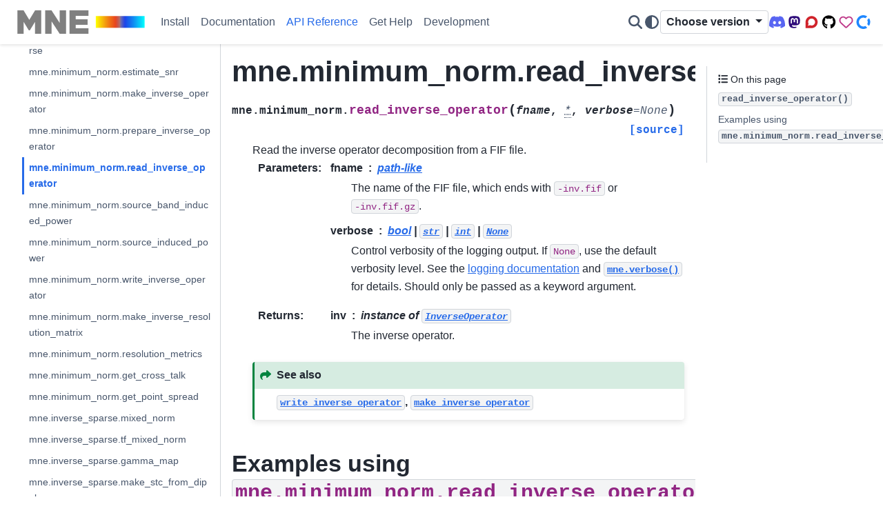

--- FILE ---
content_type: text/html; charset=utf-8
request_url: https://mne.tools/stable/generated/mne.minimum_norm.read_inverse_operator.html
body_size: 16610
content:

<!DOCTYPE html>


<html lang="en" data-content_root="../" data-theme="auto">

  <head>
    <meta charset="utf-8" />
    <meta name="viewport" content="width=device-width, initial-scale=1.0" /><meta name="viewport" content="width=device-width, initial-scale=1" />

    <title>mne.minimum_norm.read_inverse_operator &#8212; MNE 1.11.0 documentation</title>
  
  
  
  <script data-cfasync="false">
    document.documentElement.dataset.mode = localStorage.getItem("mode") || "auto";
    document.documentElement.dataset.theme = localStorage.getItem("theme") || "auto";
  </script>
  <!--
    this give us a css class that will be invisible only if js is disabled
  -->
  <noscript>
    <style>
      .pst-js-only { display: none !important; }

    </style>
  </noscript>
  
  <!-- Loaded before other Sphinx assets -->
  <link href="../_static/styles/theme.css?digest=8878045cc6db502f8baf" rel="stylesheet" />
<link href="../_static/styles/pydata-sphinx-theme.css?digest=8878045cc6db502f8baf" rel="stylesheet" />

    <link rel="stylesheet" type="text/css" href="../_static/pygments.css?v=8f2a1f02" />
    <link rel="stylesheet" type="text/css" href="../_static/graphviz.css?v=4ae1632d" />
    <link rel="stylesheet" type="text/css" href="../_static/plot_directive.css" />
    <link rel="stylesheet" type="text/css" href="../_static/copybutton.css?v=76b2166b" />
    <link rel="stylesheet" type="text/css" href="../_static/sg_gallery.css?v=d2d258e8" />
    <link rel="stylesheet" type="text/css" href="../_static/sg_gallery-binder.css?v=f4aeca0c" />
    <link rel="stylesheet" type="text/css" href="../_static/sg_gallery-dataframe.css?v=2082cf3c" />
    <link rel="stylesheet" type="text/css" href="../_static/sg_gallery-rendered-html.css?v=1277b6f3" />
    <link rel="stylesheet" type="text/css" href="../_static/sphinx-design.min.css?v=95c83b7e" />
    <link rel="stylesheet" type="text/css" href="../_static/style.css?v=4c2284e1" />
  
  <!-- So that users can add custom icons -->
  <script src="../_static/scripts/fontawesome.js?digest=8878045cc6db502f8baf"></script>
  <!-- Pre-loaded scripts that we'll load fully later -->
  <link rel="preload" as="script" href="../_static/scripts/bootstrap.js?digest=8878045cc6db502f8baf" />
<link rel="preload" as="script" href="../_static/scripts/pydata-sphinx-theme.js?digest=8878045cc6db502f8baf" />

    <script src="../_static/documentation_options.js?v=6475a945"></script>
    <script src="../_static/doctools.js?v=9bcbadda"></script>
    <script src="../_static/sphinx_highlight.js?v=dc90522c"></script>
    <script src="../_static/clipboard.min.js?v=a7894cd8"></script>
    <script src="../_static/copybutton.js?v=fd10adb8"></script>
    <script src="../_static/design-tabs.js?v=f930bc37"></script>
    <script async="async" src="https://www.googletagmanager.com/gtag/js?id=G-5TBCPCRB6X"></script>
    <script>
                window.dataLayer = window.dataLayer || [];
                function gtag(){ dataLayer.push(arguments); }
                gtag('js', new Date());
                gtag('config', 'G-5TBCPCRB6X');
            </script>
    <script>DOCUMENTATION_OPTIONS.pagename = 'generated/mne.minimum_norm.read_inverse_operator';</script>
    <script>
        DOCUMENTATION_OPTIONS.theme_version = '0.16.1';
        DOCUMENTATION_OPTIONS.theme_switcher_json_url = 'https://mne.tools/dev/_static/versions.json';
        DOCUMENTATION_OPTIONS.theme_switcher_version_match = '1.11';
        DOCUMENTATION_OPTIONS.show_version_warning_banner =
            false;
        </script>
    <script defer="defer" src="../_static/js/custom-icons.js?v=8bbd8100"></script>
    <link rel="icon" href="../_static/favicon.ico"/>
    <link rel="index" title="Index" href="../genindex.html" />
    <link rel="search" title="Search" href="../search.html" />
    <link rel="next" title="mne.minimum_norm.source_band_induced_power" href="mne.minimum_norm.source_band_induced_power.html" />
    <link rel="prev" title="mne.minimum_norm.prepare_inverse_operator" href="mne.minimum_norm.prepare_inverse_operator.html" />
    <link rel="canonical" href="https://mne.tools/stable/generated/mne.minimum_norm.read_inverse_operator.html" />
    
  <meta name="viewport" content="width=device-width, initial-scale=1"/>
  <meta name="docsearch:language" content="en"/>
  <meta name="docsearch:version" content="1.11" />

  </head>
  
  
  <body data-bs-spy="scroll" data-bs-target=".bd-toc-nav" data-offset="180" data-bs-root-margin="0px 0px -60%" data-default-mode="auto">

  
  
  <div id="pst-skip-link" class="skip-link d-print-none"><a href="#main-content">Skip to main content</a></div>
  
  <div id="pst-scroll-pixel-helper"></div>

  
  <dialog id="pst-search-dialog">
    
<form class="bd-search d-flex align-items-center"
      action="../search.html"
      method="get">
  <i class="fa-solid fa-magnifying-glass"></i>
  <input type="search"
         class="form-control"
         name="q"
         placeholder="Search the docs ..."
         aria-label="Search the docs ..."
         autocomplete="off"
         autocorrect="off"
         autocapitalize="off"
         spellcheck="false"/>
  <span class="search-button__kbd-shortcut"><kbd class="kbd-shortcut__modifier">Ctrl</kbd>+<kbd>K</kbd></span>
</form>
  </dialog>

  <div class="pst-async-banner-revealer d-none">
  <aside id="bd-header-version-warning" class="d-none d-print-none" aria-label="Version warning"></aside>
</div>

  
    <header class="bd-header navbar navbar-expand-lg bd-navbar d-print-none">
<div class="bd-header__inner bd-page-width">
  <button class="pst-navbar-icon sidebar-toggle primary-toggle" aria-label="Site navigation">
    <span class="fa-solid fa-bars"></span>
  </button>
  
  
  <div class=" navbar-header-items__start">
    
      <div class="navbar-item">

  
    
  

<a class="navbar-brand logo" href="../index.html">
  
  
  
  
  
    
    
      
    
    
    <img src="../_static/mne_logo_small.svg" class="logo__image only-light" alt="MNE 1.11.0 documentation - Home"/>
    <img src="../_static/mne_logo_small.svg" class="logo__image only-dark pst-js-only" alt="MNE 1.11.0 documentation - Home"/>
  
  
</a></div>
    
  </div>
  
  <div class=" navbar-header-items">
    
    <div class="me-auto navbar-header-items__center">
      
        <div class="navbar-item">
<nav>
  <ul class="bd-navbar-elements navbar-nav">
    
<li class="nav-item ">
  <a class="nav-link nav-internal" href="../install/index.html">
    Install
  </a>
</li>


<li class="nav-item ">
  <a class="nav-link nav-internal" href="../documentation/index.html">
    Documentation
  </a>
</li>


<li class="nav-item current active">
  <a class="nav-link nav-internal" href="../api/python_reference.html">
    API Reference
  </a>
</li>


<li class="nav-item ">
  <a class="nav-link nav-internal" href="../help/index.html">
    Get Help
  </a>
</li>


<li class="nav-item ">
  <a class="nav-link nav-internal" href="../development/index.html">
    Development
  </a>
</li>

  </ul>
</nav></div>
      
    </div>
    
    
    <div class="navbar-header-items__end">
      
        <div class="navbar-item navbar-persistent--container">
          

<button class="btn btn-sm pst-navbar-icon search-button search-button__button pst-js-only" title="Search" aria-label="Search" data-bs-placement="bottom" data-bs-toggle="tooltip">
    <i class="fa-solid fa-magnifying-glass fa-lg"></i>
</button>
        </div>
      
      
        <div class="navbar-item">

<button class="btn btn-sm nav-link pst-navbar-icon theme-switch-button pst-js-only" aria-label="Color mode" data-bs-title="Color mode"  data-bs-placement="bottom" data-bs-toggle="tooltip">
  <i class="theme-switch fa-solid fa-sun                fa-lg" data-mode="light" title="Light"></i>
  <i class="theme-switch fa-solid fa-moon               fa-lg" data-mode="dark"  title="Dark"></i>
  <i class="theme-switch fa-solid fa-circle-half-stroke fa-lg" data-mode="auto"  title="System Settings"></i>
</button></div>
      
        <div class="navbar-item">
<div class="version-switcher__container dropdown pst-js-only">
  <button id="pst-version-switcher-button-2"
    type="button"
    class="version-switcher__button btn btn-sm dropdown-toggle"
    data-bs-toggle="dropdown"
    aria-haspopup="listbox"
    aria-controls="pst-version-switcher-list-2"
    aria-label="Version switcher list"
  >
    Choose version  <!-- this text may get changed later by javascript -->
    <span class="caret"></span>
  </button>
  <div id="pst-version-switcher-list-2"
    class="version-switcher__menu dropdown-menu list-group-flush py-0"
    role="listbox" aria-labelledby="pst-version-switcher-button-2">
    <!-- dropdown will be populated by javascript on page load -->
  </div>
</div></div>
      
        <div class="navbar-item"><ul class="navbar-icon-links"
    aria-label="External Links">
        <li class="nav-item">
          
          
          
          
          
          
          
          
          <a href="https://discord.gg/rKfvxTuATa" title="Discord (office hours)" class="nav-link pst-navbar-icon" rel="noopener" target="_blank" data-bs-toggle="tooltip" data-bs-placement="bottom"><i class="fa-brands fa-discord fa-fw fa-lg" aria-hidden="true"></i>
            <span class="sr-only">Discord (office hours)</span></a>
        </li>
        <li class="nav-item">
            
          
          
          
          
          
          
          
          
          
          <a href="https://fosstodon.org/@mne" title="Mastodon" class="nav-link pst-navbar-icon" rel="me" target="_blank" data-bs-toggle="tooltip" data-bs-placement="bottom"><i class="fa-brands fa-mastodon fa-fw fa-lg" aria-hidden="true"></i>
            <span class="sr-only">Mastodon</span></a>
        </li>
        <li class="nav-item">
          
          
          
          
          
          
          
          
          <a href="https://mne.discourse.group/" title="Q&A Forum" class="nav-link pst-navbar-icon" rel="noopener" target="_blank" data-bs-toggle="tooltip" data-bs-placement="bottom"><i class="fa-brands fa-discourse fa-fw fa-lg" aria-hidden="true"></i>
            <span class="sr-only">Q&A Forum</span></a>
        </li>
        <li class="nav-item">
          
          
          
          
          
          
          
          
          <a href="https://github.com/mne-tools/mne-python" title="Code Repository" class="nav-link pst-navbar-icon" rel="noopener" target="_blank" data-bs-toggle="tooltip" data-bs-placement="bottom"><i class="fa-brands fa-github fa-fw fa-lg" aria-hidden="true"></i>
            <span class="sr-only">Code Repository</span></a>
        </li>
        <li class="nav-item">
          
          
          
          
          
          
          
          
          <a href="https://github.com/sponsors/mne-tools" title="Sponsor us on GitHub" class="nav-link pst-navbar-icon" rel="noopener" target="_blank" data-bs-toggle="tooltip" data-bs-placement="bottom"><i class="fa-regular fa-heart fa-fw fa-lg" aria-hidden="true"></i>
            <span class="sr-only">Sponsor us on GitHub</span></a>
        </li>
        <li class="nav-item">
          
          
          
          
          
          
          
          
          <a href="https://opencollective.com/mne-python" title="Donate via OpenCollective" class="nav-link pst-navbar-icon" rel="noopener" target="_blank" data-bs-toggle="tooltip" data-bs-placement="bottom"><i class="fa-custom fa-opencollective fa-fw fa-lg" aria-hidden="true"></i>
            <span class="sr-only">Donate via OpenCollective</span></a>
        </li>
</ul></div>
      
    </div>
    
  </div>
  
  
    <div class="navbar-persistent--mobile">

<button class="btn btn-sm pst-navbar-icon search-button search-button__button pst-js-only" title="Search" aria-label="Search" data-bs-placement="bottom" data-bs-toggle="tooltip">
    <i class="fa-solid fa-magnifying-glass fa-lg"></i>
</button>
    </div>
  

  
    <button class="pst-navbar-icon sidebar-toggle secondary-toggle" aria-label="On this page">
      <span class="fa-solid fa-outdent"></span>
    </button>
  
</div>

    </header>
  

  <div class="bd-container">
    <div class="bd-container__inner bd-page-width">
      
      
      
      <dialog id="pst-primary-sidebar-modal"></dialog>
      <div id="pst-primary-sidebar" class="bd-sidebar-primary bd-sidebar">
        

  
  <div class="sidebar-header-items sidebar-primary__section">
    
    
      <div class="sidebar-header-items__center">
        
          
          
            <div class="navbar-item">
<nav>
  <ul class="bd-navbar-elements navbar-nav">
    
<li class="nav-item ">
  <a class="nav-link nav-internal" href="../install/index.html">
    Install
  </a>
</li>


<li class="nav-item ">
  <a class="nav-link nav-internal" href="../documentation/index.html">
    Documentation
  </a>
</li>


<li class="nav-item current active">
  <a class="nav-link nav-internal" href="../api/python_reference.html">
    API Reference
  </a>
</li>


<li class="nav-item ">
  <a class="nav-link nav-internal" href="../help/index.html">
    Get Help
  </a>
</li>


<li class="nav-item ">
  <a class="nav-link nav-internal" href="../development/index.html">
    Development
  </a>
</li>

  </ul>
</nav></div>
          
        
      </div>
    
    
    
      <div class="sidebar-header-items__end">
        
          <div class="navbar-item">

<button class="btn btn-sm nav-link pst-navbar-icon theme-switch-button pst-js-only" aria-label="Color mode" data-bs-title="Color mode"  data-bs-placement="bottom" data-bs-toggle="tooltip">
  <i class="theme-switch fa-solid fa-sun                fa-lg" data-mode="light" title="Light"></i>
  <i class="theme-switch fa-solid fa-moon               fa-lg" data-mode="dark"  title="Dark"></i>
  <i class="theme-switch fa-solid fa-circle-half-stroke fa-lg" data-mode="auto"  title="System Settings"></i>
</button></div>
        
          <div class="navbar-item">
<div class="version-switcher__container dropdown pst-js-only">
  <button id="pst-version-switcher-button-3"
    type="button"
    class="version-switcher__button btn btn-sm dropdown-toggle"
    data-bs-toggle="dropdown"
    aria-haspopup="listbox"
    aria-controls="pst-version-switcher-list-3"
    aria-label="Version switcher list"
  >
    Choose version  <!-- this text may get changed later by javascript -->
    <span class="caret"></span>
  </button>
  <div id="pst-version-switcher-list-3"
    class="version-switcher__menu dropdown-menu list-group-flush py-0"
    role="listbox" aria-labelledby="pst-version-switcher-button-3">
    <!-- dropdown will be populated by javascript on page load -->
  </div>
</div></div>
        
          <div class="navbar-item"><ul class="navbar-icon-links"
    aria-label="External Links">
        <li class="nav-item">
          
          
          
          
          
          
          
          
          <a href="https://discord.gg/rKfvxTuATa" title="Discord (office hours)" class="nav-link pst-navbar-icon" rel="noopener" target="_blank" data-bs-toggle="tooltip" data-bs-placement="bottom"><i class="fa-brands fa-discord fa-fw fa-lg" aria-hidden="true"></i>
            <span class="sr-only">Discord (office hours)</span></a>
        </li>
        <li class="nav-item">
            
          
          
          
          
          
          
          
          
          
          <a href="https://fosstodon.org/@mne" title="Mastodon" class="nav-link pst-navbar-icon" rel="me" target="_blank" data-bs-toggle="tooltip" data-bs-placement="bottom"><i class="fa-brands fa-mastodon fa-fw fa-lg" aria-hidden="true"></i>
            <span class="sr-only">Mastodon</span></a>
        </li>
        <li class="nav-item">
          
          
          
          
          
          
          
          
          <a href="https://mne.discourse.group/" title="Q&A Forum" class="nav-link pst-navbar-icon" rel="noopener" target="_blank" data-bs-toggle="tooltip" data-bs-placement="bottom"><i class="fa-brands fa-discourse fa-fw fa-lg" aria-hidden="true"></i>
            <span class="sr-only">Q&A Forum</span></a>
        </li>
        <li class="nav-item">
          
          
          
          
          
          
          
          
          <a href="https://github.com/mne-tools/mne-python" title="Code Repository" class="nav-link pst-navbar-icon" rel="noopener" target="_blank" data-bs-toggle="tooltip" data-bs-placement="bottom"><i class="fa-brands fa-github fa-fw fa-lg" aria-hidden="true"></i>
            <span class="sr-only">Code Repository</span></a>
        </li>
        <li class="nav-item">
          
          
          
          
          
          
          
          
          <a href="https://github.com/sponsors/mne-tools" title="Sponsor us on GitHub" class="nav-link pst-navbar-icon" rel="noopener" target="_blank" data-bs-toggle="tooltip" data-bs-placement="bottom"><i class="fa-regular fa-heart fa-fw fa-lg" aria-hidden="true"></i>
            <span class="sr-only">Sponsor us on GitHub</span></a>
        </li>
        <li class="nav-item">
          
          
          
          
          
          
          
          
          <a href="https://opencollective.com/mne-python" title="Donate via OpenCollective" class="nav-link pst-navbar-icon" rel="noopener" target="_blank" data-bs-toggle="tooltip" data-bs-placement="bottom"><i class="fa-custom fa-opencollective fa-fw fa-lg" aria-hidden="true"></i>
            <span class="sr-only">Donate via OpenCollective</span></a>
        </li>
</ul></div>
        
      </div>
    
  </div>
  
    <div class="sidebar-primary-items__start sidebar-primary__section">
        <div class="sidebar-primary-item">
<nav class="bd-docs-nav bd-links"
     aria-label="Section Navigation">
  <p class="bd-links__title" role="heading" aria-level="1">Section Navigation</p>
  <div class="bd-toc-item navbar-nav"><ul class="current nav bd-sidenav">
<li class="toctree-l1 has-children"><a class="reference internal" href="../api/most_used_classes.html">Most-used classes</a><details><summary><span class="toctree-toggle" role="presentation"><i class="fa-solid fa-chevron-down"></i></span></summary><ul>
<li class="toctree-l2"><a class="reference internal" href="mne.io.Raw.html">mne.io.Raw</a></li>
<li class="toctree-l2"><a class="reference internal" href="mne.Epochs.html">mne.Epochs</a></li>
<li class="toctree-l2"><a class="reference internal" href="mne.Evoked.html">mne.Evoked</a></li>
<li class="toctree-l2"><a class="reference internal" href="mne.Info.html">mne.Info</a></li>
</ul>
</details></li>
<li class="toctree-l1 has-children"><a class="reference internal" href="../api/reading_raw_data.html">Reading raw data</a><details><summary><span class="toctree-toggle" role="presentation"><i class="fa-solid fa-chevron-down"></i></span></summary><ul>
<li class="toctree-l2"><a class="reference internal" href="mne.io.anonymize_info.html">mne.io.anonymize_info</a></li>
<li class="toctree-l2"><a class="reference internal" href="mne.io.read_raw.html">mne.io.read_raw</a></li>
<li class="toctree-l2"><a class="reference internal" href="mne.io.read_raw_ant.html">mne.io.read_raw_ant</a></li>
<li class="toctree-l2"><a class="reference internal" href="mne.io.read_raw_artemis123.html">mne.io.read_raw_artemis123</a></li>
<li class="toctree-l2"><a class="reference internal" href="mne.io.read_raw_bdf.html">mne.io.read_raw_bdf</a></li>
<li class="toctree-l2"><a class="reference internal" href="mne.io.read_raw_boxy.html">mne.io.read_raw_boxy</a></li>
<li class="toctree-l2"><a class="reference internal" href="mne.io.read_raw_brainvision.html">mne.io.read_raw_brainvision</a></li>
<li class="toctree-l2"><a class="reference internal" href="mne.io.read_raw_bti.html">mne.io.read_raw_bti</a></li>
<li class="toctree-l2"><a class="reference internal" href="mne.io.read_raw_cnt.html">mne.io.read_raw_cnt</a></li>
<li class="toctree-l2"><a class="reference internal" href="mne.io.read_raw_ctf.html">mne.io.read_raw_ctf</a></li>
<li class="toctree-l2"><a class="reference internal" href="mne.io.read_raw_curry.html">mne.io.read_raw_curry</a></li>
<li class="toctree-l2"><a class="reference internal" href="mne.io.read_raw_edf.html">mne.io.read_raw_edf</a></li>
<li class="toctree-l2"><a class="reference internal" href="mne.io.read_raw_eeglab.html">mne.io.read_raw_eeglab</a></li>
<li class="toctree-l2"><a class="reference internal" href="mne.io.read_raw_egi.html">mne.io.read_raw_egi</a></li>
<li class="toctree-l2"><a class="reference internal" href="mne.io.read_raw_eximia.html">mne.io.read_raw_eximia</a></li>
<li class="toctree-l2"><a class="reference internal" href="mne.io.read_raw_eyelink.html">mne.io.read_raw_eyelink</a></li>
<li class="toctree-l2"><a class="reference internal" href="mne.io.read_raw_fieldtrip.html">mne.io.read_raw_fieldtrip</a></li>
<li class="toctree-l2"><a class="reference internal" href="mne.io.read_raw_fif.html">mne.io.read_raw_fif</a></li>
<li class="toctree-l2"><a class="reference internal" href="mne.io.read_raw_fil.html">mne.io.read_raw_fil</a></li>
<li class="toctree-l2"><a class="reference internal" href="mne.io.read_raw_gdf.html">mne.io.read_raw_gdf</a></li>
<li class="toctree-l2"><a class="reference internal" href="mne.io.read_raw_hitachi.html">mne.io.read_raw_hitachi</a></li>
<li class="toctree-l2"><a class="reference internal" href="mne.io.read_raw_kit.html">mne.io.read_raw_kit</a></li>
<li class="toctree-l2"><a class="reference internal" href="mne.io.read_raw_nedf.html">mne.io.read_raw_nedf</a></li>
<li class="toctree-l2"><a class="reference internal" href="mne.io.read_raw_nicolet.html">mne.io.read_raw_nicolet</a></li>
<li class="toctree-l2"><a class="reference internal" href="mne.io.read_raw_nihon.html">mne.io.read_raw_nihon</a></li>
<li class="toctree-l2"><a class="reference internal" href="mne.io.read_raw_nirx.html">mne.io.read_raw_nirx</a></li>
<li class="toctree-l2"><a class="reference internal" href="mne.io.read_raw_nsx.html">mne.io.read_raw_nsx</a></li>
<li class="toctree-l2"><a class="reference internal" href="mne.io.read_raw_neuralynx.html">mne.io.read_raw_neuralynx</a></li>
<li class="toctree-l2"><a class="reference internal" href="mne.io.read_raw_persyst.html">mne.io.read_raw_persyst</a></li>
<li class="toctree-l2"><a class="reference internal" href="mne.io.read_raw_snirf.html">mne.io.read_raw_snirf</a></li>
<li class="toctree-l2"><a class="reference internal" href="mne.io.BaseRaw.html">mne.io.BaseRaw</a></li>
<li class="toctree-l2"><a class="reference internal" href="mne.io.kit.read_mrk.html">mne.io.kit.read_mrk</a></li>
</ul>
</details></li>
<li class="toctree-l1 has-children"><a class="reference internal" href="../api/file_io.html">File I/O</a><details><summary><span class="toctree-toggle" role="presentation"><i class="fa-solid fa-chevron-down"></i></span></summary><ul>
<li class="toctree-l2"><a class="reference internal" href="mne.channel_type.html">mne.channel_type</a></li>
<li class="toctree-l2"><a class="reference internal" href="mne.channel_indices_by_type.html">mne.channel_indices_by_type</a></li>
<li class="toctree-l2"><a class="reference internal" href="mne.get_head_surf.html">mne.get_head_surf</a></li>
<li class="toctree-l2"><a class="reference internal" href="mne.get_meg_helmet_surf.html">mne.get_meg_helmet_surf</a></li>
<li class="toctree-l2"><a class="reference internal" href="mne.get_volume_labels_from_aseg.html">mne.get_volume_labels_from_aseg</a></li>
<li class="toctree-l2"><a class="reference internal" href="mne.get_volume_labels_from_src.html">mne.get_volume_labels_from_src</a></li>
<li class="toctree-l2"><a class="reference internal" href="mne.parse_config.html">mne.parse_config</a></li>
<li class="toctree-l2"><a class="reference internal" href="mne.read_labels_from_annot.html">mne.read_labels_from_annot</a></li>
<li class="toctree-l2"><a class="reference internal" href="mne.read_bem_solution.html">mne.read_bem_solution</a></li>
<li class="toctree-l2"><a class="reference internal" href="mne.read_bem_surfaces.html">mne.read_bem_surfaces</a></li>
<li class="toctree-l2"><a class="reference internal" href="mne.read_cov.html">mne.read_cov</a></li>
<li class="toctree-l2"><a class="reference internal" href="mne.read_dipole.html">mne.read_dipole</a></li>
<li class="toctree-l2"><a class="reference internal" href="mne.read_epochs.html">mne.read_epochs</a></li>
<li class="toctree-l2"><a class="reference internal" href="mne.read_epochs_kit.html">mne.read_epochs_kit</a></li>
<li class="toctree-l2"><a class="reference internal" href="mne.read_epochs_eeglab.html">mne.read_epochs_eeglab</a></li>
<li class="toctree-l2"><a class="reference internal" href="mne.read_epochs_fieldtrip.html">mne.read_epochs_fieldtrip</a></li>
<li class="toctree-l2"><a class="reference internal" href="mne.read_events.html">mne.read_events</a></li>
<li class="toctree-l2"><a class="reference internal" href="mne.read_evokeds.html">mne.read_evokeds</a></li>
<li class="toctree-l2"><a class="reference internal" href="mne.read_evoked_besa.html">mne.read_evoked_besa</a></li>
<li class="toctree-l2"><a class="reference internal" href="mne.read_evoked_fieldtrip.html">mne.read_evoked_fieldtrip</a></li>
<li class="toctree-l2"><a class="reference internal" href="mne.read_evokeds_mff.html">mne.read_evokeds_mff</a></li>
<li class="toctree-l2"><a class="reference internal" href="mne.read_freesurfer_lut.html">mne.read_freesurfer_lut</a></li>
<li class="toctree-l2"><a class="reference internal" href="mne.read_forward_solution.html">mne.read_forward_solution</a></li>
<li class="toctree-l2"><a class="reference internal" href="mne.read_label.html">mne.read_label</a></li>
<li class="toctree-l2"><a class="reference internal" href="mne.read_morph_map.html">mne.read_morph_map</a></li>
<li class="toctree-l2"><a class="reference internal" href="mne.read_proj.html">mne.read_proj</a></li>
<li class="toctree-l2"><a class="reference internal" href="mne.read_reject_parameters.html">mne.read_reject_parameters</a></li>
<li class="toctree-l2"><a class="reference internal" href="mne.read_source_estimate.html">mne.read_source_estimate</a></li>
<li class="toctree-l2"><a class="reference internal" href="mne.read_source_spaces.html">mne.read_source_spaces</a></li>
<li class="toctree-l2"><a class="reference internal" href="mne.read_surface.html">mne.read_surface</a></li>
<li class="toctree-l2"><a class="reference internal" href="mne.read_trans.html">mne.read_trans</a></li>
<li class="toctree-l2"><a class="reference internal" href="mne.read_tri.html">mne.read_tri</a></li>
<li class="toctree-l2"><a class="reference internal" href="mne.write_labels_to_annot.html">mne.write_labels_to_annot</a></li>
<li class="toctree-l2"><a class="reference internal" href="mne.write_bem_solution.html">mne.write_bem_solution</a></li>
<li class="toctree-l2"><a class="reference internal" href="mne.write_bem_surfaces.html">mne.write_bem_surfaces</a></li>
<li class="toctree-l2"><a class="reference internal" href="mne.write_head_bem.html">mne.write_head_bem</a></li>
<li class="toctree-l2"><a class="reference internal" href="mne.write_cov.html">mne.write_cov</a></li>
<li class="toctree-l2"><a class="reference internal" href="mne.write_events.html">mne.write_events</a></li>
<li class="toctree-l2"><a class="reference internal" href="mne.write_evokeds.html">mne.write_evokeds</a></li>
<li class="toctree-l2"><a class="reference internal" href="mne.write_forward_solution.html">mne.write_forward_solution</a></li>
<li class="toctree-l2"><a class="reference internal" href="mne.write_label.html">mne.write_label</a></li>
<li class="toctree-l2"><a class="reference internal" href="mne.write_proj.html">mne.write_proj</a></li>
<li class="toctree-l2"><a class="reference internal" href="mne.write_source_spaces.html">mne.write_source_spaces</a></li>
<li class="toctree-l2"><a class="reference internal" href="mne.write_surface.html">mne.write_surface</a></li>
<li class="toctree-l2"><a class="reference internal" href="mne.write_trans.html">mne.write_trans</a></li>
<li class="toctree-l2"><a class="reference internal" href="mne.what.html">mne.what</a></li>
<li class="toctree-l2"><a class="reference internal" href="mne.io.read_info.html">mne.io.read_info</a></li>
<li class="toctree-l2"><a class="reference internal" href="mne.io.write_info.html">mne.io.write_info</a></li>
<li class="toctree-l2"><a class="reference internal" href="mne.io.show_fiff.html">mne.io.show_fiff</a></li>
<li class="toctree-l2"><a class="reference internal" href="mne.io.get_channel_type_constants.html">mne.io.get_channel_type_constants</a></li>
<li class="toctree-l2"><a class="reference internal" href="mne.BaseEpochs.html">mne.BaseEpochs</a></li>
</ul>
</details></li>
<li class="toctree-l1 has-children"><a class="reference internal" href="../api/creating_from_arrays.html">Creating data objects from arrays</a><details><summary><span class="toctree-toggle" role="presentation"><i class="fa-solid fa-chevron-down"></i></span></summary><ul>
<li class="toctree-l2"><a class="reference internal" href="mne.EvokedArray.html">mne.EvokedArray</a></li>
<li class="toctree-l2"><a class="reference internal" href="mne.EpochsArray.html">mne.EpochsArray</a></li>
<li class="toctree-l2"><a class="reference internal" href="mne.io.RawArray.html">mne.io.RawArray</a></li>
<li class="toctree-l2"><a class="reference internal" href="mne.create_info.html">mne.create_info</a></li>
</ul>
</details></li>
<li class="toctree-l1 has-children"><a class="reference internal" href="../api/export.html">Exporting</a><details><summary><span class="toctree-toggle" role="presentation"><i class="fa-solid fa-chevron-down"></i></span></summary><ul>
<li class="toctree-l2"><a class="reference internal" href="mne.export.export_epochs.html">mne.export.export_epochs</a></li>
<li class="toctree-l2"><a class="reference internal" href="mne.export.export_evokeds.html">mne.export.export_evokeds</a></li>
<li class="toctree-l2"><a class="reference internal" href="mne.export.export_evokeds_mff.html">mne.export.export_evokeds_mff</a></li>
<li class="toctree-l2"><a class="reference internal" href="mne.export.export_raw.html">mne.export.export_raw</a></li>
</ul>
</details></li>
<li class="toctree-l1 has-children"><a class="reference internal" href="../api/datasets.html">Datasets</a><details><summary><span class="toctree-toggle" role="presentation"><i class="fa-solid fa-chevron-down"></i></span></summary><ul>
<li class="toctree-l2"><a class="reference internal" href="mne.datasets.fetch_dataset.html">mne.datasets.fetch_dataset</a></li>
<li class="toctree-l2"><a class="reference internal" href="mne.datasets.has_dataset.html">mne.datasets.has_dataset</a></li>
<li class="toctree-l2"><a class="reference internal" href="mne.datasets.brainstorm.bst_auditory.data_path.html">mne.datasets.brainstorm.bst_auditory.data_path</a></li>
<li class="toctree-l2"><a class="reference internal" href="mne.datasets.brainstorm.bst_resting.data_path.html">mne.datasets.brainstorm.bst_resting.data_path</a></li>
<li class="toctree-l2"><a class="reference internal" href="mne.datasets.brainstorm.bst_raw.data_path.html">mne.datasets.brainstorm.bst_raw.data_path</a></li>
<li class="toctree-l2"><a class="reference internal" href="mne.datasets.default_path.html">mne.datasets.default_path</a></li>
<li class="toctree-l2"><a class="reference internal" href="mne.datasets.eegbci.load_data.html">mne.datasets.eegbci.load_data</a></li>
<li class="toctree-l2"><a class="reference internal" href="mne.datasets.eegbci.standardize.html">mne.datasets.eegbci.standardize</a></li>
<li class="toctree-l2"><a class="reference internal" href="mne.datasets.fetch_aparc_sub_parcellation.html">mne.datasets.fetch_aparc_sub_parcellation</a></li>
<li class="toctree-l2"><a class="reference internal" href="mne.datasets.fetch_fsaverage.html">mne.datasets.fetch_fsaverage</a></li>
<li class="toctree-l2"><a class="reference internal" href="mne.datasets.fetch_hcp_mmp_parcellation.html">mne.datasets.fetch_hcp_mmp_parcellation</a></li>
<li class="toctree-l2"><a class="reference internal" href="mne.datasets.fetch_infant_template.html">mne.datasets.fetch_infant_template</a></li>
<li class="toctree-l2"><a class="reference internal" href="mne.datasets.fetch_phantom.html">mne.datasets.fetch_phantom</a></li>
<li class="toctree-l2"><a class="reference internal" href="mne.datasets.fnirs_motor.data_path.html">mne.datasets.fnirs_motor.data_path</a></li>
<li class="toctree-l2"><a class="reference internal" href="mne.datasets.hf_sef.data_path.html">mne.datasets.hf_sef.data_path</a></li>
<li class="toctree-l2"><a class="reference internal" href="mne.datasets.kiloword.data_path.html">mne.datasets.kiloword.data_path</a></li>
<li class="toctree-l2"><a class="reference internal" href="mne.datasets.limo.load_data.html">mne.datasets.limo.load_data</a></li>
<li class="toctree-l2"><a class="reference internal" href="mne.datasets.misc.data_path.html">mne.datasets.misc.data_path</a></li>
<li class="toctree-l2"><a class="reference internal" href="mne.datasets.mtrf.data_path.html">mne.datasets.mtrf.data_path</a></li>
<li class="toctree-l2"><a class="reference internal" href="mne.datasets.multimodal.data_path.html">mne.datasets.multimodal.data_path</a></li>
<li class="toctree-l2"><a class="reference internal" href="mne.datasets.opm.data_path.html">mne.datasets.opm.data_path</a></li>
<li class="toctree-l2"><a class="reference internal" href="mne.datasets.sleep_physionet.age.fetch_data.html">mne.datasets.sleep_physionet.age.fetch_data</a></li>
<li class="toctree-l2"><a class="reference internal" href="mne.datasets.sleep_physionet.temazepam.fetch_data.html">mne.datasets.sleep_physionet.temazepam.fetch_data</a></li>
<li class="toctree-l2"><a class="reference internal" href="mne.datasets.sample.data_path.html">mne.datasets.sample.data_path</a></li>
<li class="toctree-l2"><a class="reference internal" href="mne.datasets.somato.data_path.html">mne.datasets.somato.data_path</a></li>
<li class="toctree-l2"><a class="reference internal" href="mne.datasets.spm_face.data_path.html">mne.datasets.spm_face.data_path</a></li>
<li class="toctree-l2"><a class="reference internal" href="mne.datasets.ucl_opm_auditory.data_path.html">mne.datasets.ucl_opm_auditory.data_path</a></li>
<li class="toctree-l2"><a class="reference internal" href="mne.datasets.visual_92_categories.data_path.html">mne.datasets.visual_92_categories.data_path</a></li>
<li class="toctree-l2"><a class="reference internal" href="mne.datasets.phantom_kit.data_path.html">mne.datasets.phantom_kit.data_path</a></li>
<li class="toctree-l2"><a class="reference internal" href="mne.datasets.phantom_4dbti.data_path.html">mne.datasets.phantom_4dbti.data_path</a></li>
<li class="toctree-l2"><a class="reference internal" href="mne.datasets.phantom_kernel.data_path.html">mne.datasets.phantom_kernel.data_path</a></li>
<li class="toctree-l2"><a class="reference internal" href="mne.datasets.refmeg_noise.data_path.html">mne.datasets.refmeg_noise.data_path</a></li>
<li class="toctree-l2"><a class="reference internal" href="mne.datasets.ssvep.data_path.html">mne.datasets.ssvep.data_path</a></li>
<li class="toctree-l2"><a class="reference internal" href="mne.datasets.erp_core.data_path.html">mne.datasets.erp_core.data_path</a></li>
<li class="toctree-l2"><a class="reference internal" href="mne.datasets.epilepsy_ecog.data_path.html">mne.datasets.epilepsy_ecog.data_path</a></li>
<li class="toctree-l2"><a class="reference internal" href="mne.datasets.eyelink.data_path.html">mne.datasets.eyelink.data_path</a></li>
</ul>
</details></li>
<li class="toctree-l1 has-children"><a class="reference internal" href="../api/visualization.html">Visualization</a><details><summary><span class="toctree-toggle" role="presentation"><i class="fa-solid fa-chevron-down"></i></span></summary><ul>
<li class="toctree-l2"><a class="reference internal" href="mne.viz.Brain.html">mne.viz.Brain</a></li>
<li class="toctree-l2"><a class="reference internal" href="mne.viz.ClickableImage.html">mne.viz.ClickableImage</a></li>
<li class="toctree-l2"><a class="reference internal" href="mne.viz.EvokedField.html">mne.viz.EvokedField</a></li>
<li class="toctree-l2"><a class="reference internal" href="mne.viz.Figure3D.html">mne.viz.Figure3D</a></li>
<li class="toctree-l2"><a class="reference internal" href="mne.viz.add_background_image.html">mne.viz.add_background_image</a></li>
<li class="toctree-l2"><a class="reference internal" href="mne.viz.centers_to_edges.html">mne.viz.centers_to_edges</a></li>
<li class="toctree-l2"><a class="reference internal" href="mne.viz.compare_fiff.html">mne.viz.compare_fiff</a></li>
<li class="toctree-l2"><a class="reference internal" href="mne.viz.circular_layout.html">mne.viz.circular_layout</a></li>
<li class="toctree-l2"><a class="reference internal" href="mne.viz.iter_topography.html">mne.viz.iter_topography</a></li>
<li class="toctree-l2"><a class="reference internal" href="mne.viz.mne_analyze_colormap.html">mne.viz.mne_analyze_colormap</a></li>
<li class="toctree-l2"><a class="reference internal" href="mne.viz.plot_bem.html">mne.viz.plot_bem</a></li>
<li class="toctree-l2"><a class="reference internal" href="mne.viz.plot_brain_colorbar.html">mne.viz.plot_brain_colorbar</a></li>
<li class="toctree-l2"><a class="reference internal" href="mne.viz.plot_bridged_electrodes.html">mne.viz.plot_bridged_electrodes</a></li>
<li class="toctree-l2"><a class="reference internal" href="mne.viz.plot_chpi_snr.html">mne.viz.plot_chpi_snr</a></li>
<li class="toctree-l2"><a class="reference internal" href="mne.viz.plot_cov.html">mne.viz.plot_cov</a></li>
<li class="toctree-l2"><a class="reference internal" href="mne.viz.plot_channel_labels_circle.html">mne.viz.plot_channel_labels_circle</a></li>
<li class="toctree-l2"><a class="reference internal" href="mne.viz.plot_ch_adjacency.html">mne.viz.plot_ch_adjacency</a></li>
<li class="toctree-l2"><a class="reference internal" href="mne.viz.plot_csd.html">mne.viz.plot_csd</a></li>
<li class="toctree-l2"><a class="reference internal" href="mne.viz.plot_dipole_amplitudes.html">mne.viz.plot_dipole_amplitudes</a></li>
<li class="toctree-l2"><a class="reference internal" href="mne.viz.plot_dipole_locations.html">mne.viz.plot_dipole_locations</a></li>
<li class="toctree-l2"><a class="reference internal" href="mne.viz.plot_drop_log.html">mne.viz.plot_drop_log</a></li>
<li class="toctree-l2"><a class="reference internal" href="mne.viz.plot_epochs.html">mne.viz.plot_epochs</a></li>
<li class="toctree-l2"><a class="reference internal" href="mne.viz.plot_epochs_psd_topomap.html">mne.viz.plot_epochs_psd_topomap</a></li>
<li class="toctree-l2"><a class="reference internal" href="mne.viz.plot_events.html">mne.viz.plot_events</a></li>
<li class="toctree-l2"><a class="reference internal" href="mne.viz.plot_evoked.html">mne.viz.plot_evoked</a></li>
<li class="toctree-l2"><a class="reference internal" href="mne.viz.plot_evoked_image.html">mne.viz.plot_evoked_image</a></li>
<li class="toctree-l2"><a class="reference internal" href="mne.viz.plot_evoked_topo.html">mne.viz.plot_evoked_topo</a></li>
<li class="toctree-l2"><a class="reference internal" href="mne.viz.plot_evoked_topomap.html">mne.viz.plot_evoked_topomap</a></li>
<li class="toctree-l2"><a class="reference internal" href="mne.viz.plot_evoked_joint.html">mne.viz.plot_evoked_joint</a></li>
<li class="toctree-l2"><a class="reference internal" href="mne.viz.plot_evoked_field.html">mne.viz.plot_evoked_field</a></li>
<li class="toctree-l2"><a class="reference internal" href="mne.viz.plot_evoked_white.html">mne.viz.plot_evoked_white</a></li>
<li class="toctree-l2"><a class="reference internal" href="mne.viz.plot_filter.html">mne.viz.plot_filter</a></li>
<li class="toctree-l2"><a class="reference internal" href="mne.viz.plot_head_positions.html">mne.viz.plot_head_positions</a></li>
<li class="toctree-l2"><a class="reference internal" href="mne.viz.plot_ideal_filter.html">mne.viz.plot_ideal_filter</a></li>
<li class="toctree-l2"><a class="reference internal" href="mne.viz.plot_compare_evokeds.html">mne.viz.plot_compare_evokeds</a></li>
<li class="toctree-l2"><a class="reference internal" href="mne.viz.plot_ica_sources.html">mne.viz.plot_ica_sources</a></li>
<li class="toctree-l2"><a class="reference internal" href="mne.viz.plot_ica_components.html">mne.viz.plot_ica_components</a></li>
<li class="toctree-l2"><a class="reference internal" href="mne.viz.plot_ica_properties.html">mne.viz.plot_ica_properties</a></li>
<li class="toctree-l2"><a class="reference internal" href="mne.viz.plot_ica_scores.html">mne.viz.plot_ica_scores</a></li>
<li class="toctree-l2"><a class="reference internal" href="mne.viz.plot_ica_overlay.html">mne.viz.plot_ica_overlay</a></li>
<li class="toctree-l2"><a class="reference internal" href="mne.viz.plot_epochs_image.html">mne.viz.plot_epochs_image</a></li>
<li class="toctree-l2"><a class="reference internal" href="mne.viz.plot_layout.html">mne.viz.plot_layout</a></li>
<li class="toctree-l2"><a class="reference internal" href="mne.viz.plot_montage.html">mne.viz.plot_montage</a></li>
<li class="toctree-l2"><a class="reference internal" href="mne.viz.plot_projs_topomap.html">mne.viz.plot_projs_topomap</a></li>
<li class="toctree-l2"><a class="reference internal" href="mne.viz.plot_projs_joint.html">mne.viz.plot_projs_joint</a></li>
<li class="toctree-l2"><a class="reference internal" href="mne.viz.plot_raw.html">mne.viz.plot_raw</a></li>
<li class="toctree-l2"><a class="reference internal" href="mne.viz.plot_raw_psd.html">mne.viz.plot_raw_psd</a></li>
<li class="toctree-l2"><a class="reference internal" href="mne.viz.plot_regression_weights.html">mne.viz.plot_regression_weights</a></li>
<li class="toctree-l2"><a class="reference internal" href="mne.viz.plot_sensors.html">mne.viz.plot_sensors</a></li>
<li class="toctree-l2"><a class="reference internal" href="mne.viz.plot_snr_estimate.html">mne.viz.plot_snr_estimate</a></li>
<li class="toctree-l2"><a class="reference internal" href="mne.viz.plot_source_estimates.html">mne.viz.plot_source_estimates</a></li>
<li class="toctree-l2"><a class="reference internal" href="mne.viz.link_brains.html">mne.viz.link_brains</a></li>
<li class="toctree-l2"><a class="reference internal" href="mne.viz.plot_volume_source_estimates.html">mne.viz.plot_volume_source_estimates</a></li>
<li class="toctree-l2"><a class="reference internal" href="mne.viz.plot_vector_source_estimates.html">mne.viz.plot_vector_source_estimates</a></li>
<li class="toctree-l2"><a class="reference internal" href="mne.viz.plot_sparse_source_estimates.html">mne.viz.plot_sparse_source_estimates</a></li>
<li class="toctree-l2"><a class="reference internal" href="mne.viz.plot_tfr_topomap.html">mne.viz.plot_tfr_topomap</a></li>
<li class="toctree-l2"><a class="reference internal" href="mne.viz.plot_topo_image_epochs.html">mne.viz.plot_topo_image_epochs</a></li>
<li class="toctree-l2"><a class="reference internal" href="mne.viz.plot_topomap.html">mne.viz.plot_topomap</a></li>
<li class="toctree-l2"><a class="reference internal" href="mne.viz.plot_alignment.html">mne.viz.plot_alignment</a></li>
<li class="toctree-l2"><a class="reference internal" href="mne.viz.snapshot_brain_montage.html">mne.viz.snapshot_brain_montage</a></li>
<li class="toctree-l2"><a class="reference internal" href="mne.viz.plot_arrowmap.html">mne.viz.plot_arrowmap</a></li>
<li class="toctree-l2"><a class="reference internal" href="mne.viz.set_3d_backend.html">mne.viz.set_3d_backend</a></li>
<li class="toctree-l2"><a class="reference internal" href="mne.viz.get_3d_backend.html">mne.viz.get_3d_backend</a></li>
<li class="toctree-l2"><a class="reference internal" href="mne.viz.use_3d_backend.html">mne.viz.use_3d_backend</a></li>
<li class="toctree-l2"><a class="reference internal" href="mne.viz.set_3d_options.html">mne.viz.set_3d_options</a></li>
<li class="toctree-l2"><a class="reference internal" href="mne.viz.set_3d_view.html">mne.viz.set_3d_view</a></li>
<li class="toctree-l2"><a class="reference internal" href="mne.viz.set_3d_title.html">mne.viz.set_3d_title</a></li>
<li class="toctree-l2"><a class="reference internal" href="mne.viz.create_3d_figure.html">mne.viz.create_3d_figure</a></li>
<li class="toctree-l2"><a class="reference internal" href="mne.viz.close_3d_figure.html">mne.viz.close_3d_figure</a></li>
<li class="toctree-l2"><a class="reference internal" href="mne.viz.close_all_3d_figures.html">mne.viz.close_all_3d_figures</a></li>
<li class="toctree-l2"><a class="reference internal" href="mne.viz.get_brain_class.html">mne.viz.get_brain_class</a></li>
<li class="toctree-l2"><a class="reference internal" href="mne.viz.set_browser_backend.html">mne.viz.set_browser_backend</a></li>
<li class="toctree-l2"><a class="reference internal" href="mne.viz.get_browser_backend.html">mne.viz.get_browser_backend</a></li>
<li class="toctree-l2"><a class="reference internal" href="mne.viz.use_browser_backend.html">mne.viz.use_browser_backend</a></li>
<li class="toctree-l2"><a class="reference internal" href="mne.viz.eyetracking.plot_gaze.html">mne.viz.eyetracking.plot_gaze</a></li>
<li class="toctree-l2"><a class="reference internal" href="mne.viz.ui_events.subscribe.html">mne.viz.ui_events.subscribe</a></li>
<li class="toctree-l2"><a class="reference internal" href="mne.viz.ui_events.unsubscribe.html">mne.viz.ui_events.unsubscribe</a></li>
<li class="toctree-l2"><a class="reference internal" href="mne.viz.ui_events.publish.html">mne.viz.ui_events.publish</a></li>
<li class="toctree-l2"><a class="reference internal" href="mne.viz.ui_events.link.html">mne.viz.ui_events.link</a></li>
<li class="toctree-l2"><a class="reference internal" href="mne.viz.ui_events.unlink.html">mne.viz.ui_events.unlink</a></li>
<li class="toctree-l2"><a class="reference internal" href="mne.viz.ui_events.disable_ui_events.html">mne.viz.ui_events.disable_ui_events</a></li>
<li class="toctree-l2"><a class="reference internal" href="mne.viz.ui_events.UIEvent.html">mne.viz.ui_events.UIEvent</a></li>
<li class="toctree-l2"><a class="reference internal" href="mne.viz.ui_events.ColormapRange.html">mne.viz.ui_events.ColormapRange</a></li>
<li class="toctree-l2"><a class="reference internal" href="mne.viz.ui_events.Contours.html">mne.viz.ui_events.Contours</a></li>
<li class="toctree-l2"><a class="reference internal" href="mne.viz.ui_events.FigureClosing.html">mne.viz.ui_events.FigureClosing</a></li>
<li class="toctree-l2"><a class="reference internal" href="mne.viz.ui_events.PlaybackSpeed.html">mne.viz.ui_events.PlaybackSpeed</a></li>
<li class="toctree-l2"><a class="reference internal" href="mne.viz.ui_events.TimeChange.html">mne.viz.ui_events.TimeChange</a></li>
<li class="toctree-l2"><a class="reference internal" href="mne.viz.ui_events.VertexSelect.html">mne.viz.ui_events.VertexSelect</a></li>
</ul>
</details></li>
<li class="toctree-l1 has-children"><a class="reference internal" href="../api/preprocessing.html">Preprocessing</a><details><summary><span class="toctree-toggle" role="presentation"><i class="fa-solid fa-chevron-down"></i></span></summary><ul>
<li class="toctree-l2"><a class="reference internal" href="mne.Projection.html">mne.Projection</a></li>
<li class="toctree-l2"><a class="reference internal" href="mne.compute_proj_epochs.html">mne.compute_proj_epochs</a></li>
<li class="toctree-l2"><a class="reference internal" href="mne.compute_proj_evoked.html">mne.compute_proj_evoked</a></li>
<li class="toctree-l2"><a class="reference internal" href="mne.compute_proj_raw.html">mne.compute_proj_raw</a></li>
<li class="toctree-l2"><a class="reference internal" href="mne.read_proj.html">mne.read_proj</a></li>
<li class="toctree-l2"><a class="reference internal" href="mne.write_proj.html">mne.write_proj</a></li>
<li class="toctree-l2"><a class="reference internal" href="mne.channels.Layout.html">mne.channels.Layout</a></li>
<li class="toctree-l2"><a class="reference internal" href="mne.channels.DigMontage.html">mne.channels.DigMontage</a></li>
<li class="toctree-l2"><a class="reference internal" href="mne.channels.compute_native_head_t.html">mne.channels.compute_native_head_t</a></li>
<li class="toctree-l2"><a class="reference internal" href="mne.channels.fix_mag_coil_types.html">mne.channels.fix_mag_coil_types</a></li>
<li class="toctree-l2"><a class="reference internal" href="mne.channels.read_polhemus_fastscan.html">mne.channels.read_polhemus_fastscan</a></li>
<li class="toctree-l2"><a class="reference internal" href="mne.channels.get_builtin_montages.html">mne.channels.get_builtin_montages</a></li>
<li class="toctree-l2"><a class="reference internal" href="mne.channels.make_dig_montage.html">mne.channels.make_dig_montage</a></li>
<li class="toctree-l2"><a class="reference internal" href="mne.channels.read_dig_polhemus_isotrak.html">mne.channels.read_dig_polhemus_isotrak</a></li>
<li class="toctree-l2"><a class="reference internal" href="mne.channels.read_dig_captrak.html">mne.channels.read_dig_captrak</a></li>
<li class="toctree-l2"><a class="reference internal" href="mne.channels.read_dig_dat.html">mne.channels.read_dig_dat</a></li>
<li class="toctree-l2"><a class="reference internal" href="mne.channels.read_dig_curry.html">mne.channels.read_dig_curry</a></li>
<li class="toctree-l2"><a class="reference internal" href="mne.channels.read_dig_egi.html">mne.channels.read_dig_egi</a></li>
<li class="toctree-l2"><a class="reference internal" href="mne.channels.read_dig_fif.html">mne.channels.read_dig_fif</a></li>
<li class="toctree-l2"><a class="reference internal" href="mne.channels.read_dig_hpts.html">mne.channels.read_dig_hpts</a></li>
<li class="toctree-l2"><a class="reference internal" href="mne.channels.read_dig_localite.html">mne.channels.read_dig_localite</a></li>
<li class="toctree-l2"><a class="reference internal" href="mne.channels.make_standard_montage.html">mne.channels.make_standard_montage</a></li>
<li class="toctree-l2"><a class="reference internal" href="mne.channels.read_custom_montage.html">mne.channels.read_custom_montage</a></li>
<li class="toctree-l2"><a class="reference internal" href="mne.channels.transform_to_head.html">mne.channels.transform_to_head</a></li>
<li class="toctree-l2"><a class="reference internal" href="mne.channels.compute_dev_head_t.html">mne.channels.compute_dev_head_t</a></li>
<li class="toctree-l2"><a class="reference internal" href="mne.channels.read_layout.html">mne.channels.read_layout</a></li>
<li class="toctree-l2"><a class="reference internal" href="mne.channels.find_layout.html">mne.channels.find_layout</a></li>
<li class="toctree-l2"><a class="reference internal" href="mne.channels.make_eeg_layout.html">mne.channels.make_eeg_layout</a></li>
<li class="toctree-l2"><a class="reference internal" href="mne.channels.make_grid_layout.html">mne.channels.make_grid_layout</a></li>
<li class="toctree-l2"><a class="reference internal" href="mne.channels.find_ch_adjacency.html">mne.channels.find_ch_adjacency</a></li>
<li class="toctree-l2"><a class="reference internal" href="mne.channels.get_builtin_ch_adjacencies.html">mne.channels.get_builtin_ch_adjacencies</a></li>
<li class="toctree-l2"><a class="reference internal" href="mne.channels.read_ch_adjacency.html">mne.channels.read_ch_adjacency</a></li>
<li class="toctree-l2"><a class="reference internal" href="mne.channels.equalize_channels.html">mne.channels.equalize_channels</a></li>
<li class="toctree-l2"><a class="reference internal" href="mne.channels.unify_bad_channels.html">mne.channels.unify_bad_channels</a></li>
<li class="toctree-l2"><a class="reference internal" href="mne.channels.rename_channels.html">mne.channels.rename_channels</a></li>
<li class="toctree-l2"><a class="reference internal" href="mne.channels.generate_2d_layout.html">mne.channels.generate_2d_layout</a></li>
<li class="toctree-l2"><a class="reference internal" href="mne.channels.make_1020_channel_selections.html">mne.channels.make_1020_channel_selections</a></li>
<li class="toctree-l2"><a class="reference internal" href="mne.channels.combine_channels.html">mne.channels.combine_channels</a></li>
<li class="toctree-l2"><a class="reference internal" href="mne.preprocessing.ICA.html">mne.preprocessing.ICA</a></li>
<li class="toctree-l2"><a class="reference internal" href="mne.preprocessing.Xdawn.html">mne.preprocessing.Xdawn</a></li>
<li class="toctree-l2"><a class="reference internal" href="mne.preprocessing.EOGRegression.html">mne.preprocessing.EOGRegression</a></li>
<li class="toctree-l2"><a class="reference internal" href="mne.preprocessing.annotate_amplitude.html">mne.preprocessing.annotate_amplitude</a></li>
<li class="toctree-l2"><a class="reference internal" href="mne.preprocessing.annotate_break.html">mne.preprocessing.annotate_break</a></li>
<li class="toctree-l2"><a class="reference internal" href="mne.preprocessing.annotate_movement.html">mne.preprocessing.annotate_movement</a></li>
<li class="toctree-l2"><a class="reference internal" href="mne.preprocessing.annotate_muscle_zscore.html">mne.preprocessing.annotate_muscle_zscore</a></li>
<li class="toctree-l2"><a class="reference internal" href="mne.preprocessing.annotate_nan.html">mne.preprocessing.annotate_nan</a></li>
<li class="toctree-l2"><a class="reference internal" href="mne.preprocessing.compute_average_dev_head_t.html">mne.preprocessing.compute_average_dev_head_t</a></li>
<li class="toctree-l2"><a class="reference internal" href="mne.preprocessing.compute_current_source_density.html">mne.preprocessing.compute_current_source_density</a></li>
<li class="toctree-l2"><a class="reference internal" href="mne.preprocessing.compute_bridged_electrodes.html">mne.preprocessing.compute_bridged_electrodes</a></li>
<li class="toctree-l2"><a class="reference internal" href="mne.preprocessing.compute_fine_calibration.html">mne.preprocessing.compute_fine_calibration</a></li>
<li class="toctree-l2"><a class="reference internal" href="mne.preprocessing.compute_maxwell_basis.html">mne.preprocessing.compute_maxwell_basis</a></li>
<li class="toctree-l2"><a class="reference internal" href="mne.preprocessing.compute_proj_ecg.html">mne.preprocessing.compute_proj_ecg</a></li>
<li class="toctree-l2"><a class="reference internal" href="mne.preprocessing.compute_proj_eog.html">mne.preprocessing.compute_proj_eog</a></li>
<li class="toctree-l2"><a class="reference internal" href="mne.preprocessing.compute_proj_hfc.html">mne.preprocessing.compute_proj_hfc</a></li>
<li class="toctree-l2"><a class="reference internal" href="mne.preprocessing.cortical_signal_suppression.html">mne.preprocessing.cortical_signal_suppression</a></li>
<li class="toctree-l2"><a class="reference internal" href="mne.preprocessing.create_ecg_epochs.html">mne.preprocessing.create_ecg_epochs</a></li>
<li class="toctree-l2"><a class="reference internal" href="mne.preprocessing.create_eog_epochs.html">mne.preprocessing.create_eog_epochs</a></li>
<li class="toctree-l2"><a class="reference internal" href="mne.preprocessing.find_bad_channels_lof.html">mne.preprocessing.find_bad_channels_lof</a></li>
<li class="toctree-l2"><a class="reference internal" href="mne.preprocessing.find_bad_channels_maxwell.html">mne.preprocessing.find_bad_channels_maxwell</a></li>
<li class="toctree-l2"><a class="reference internal" href="mne.preprocessing.find_ecg_events.html">mne.preprocessing.find_ecg_events</a></li>
<li class="toctree-l2"><a class="reference internal" href="mne.preprocessing.find_eog_events.html">mne.preprocessing.find_eog_events</a></li>
<li class="toctree-l2"><a class="reference internal" href="mne.preprocessing.fix_stim_artifact.html">mne.preprocessing.fix_stim_artifact</a></li>
<li class="toctree-l2"><a class="reference internal" href="mne.preprocessing.ica_find_ecg_events.html">mne.preprocessing.ica_find_ecg_events</a></li>
<li class="toctree-l2"><a class="reference internal" href="mne.preprocessing.ica_find_eog_events.html">mne.preprocessing.ica_find_eog_events</a></li>
<li class="toctree-l2"><a class="reference internal" href="mne.preprocessing.infomax.html">mne.preprocessing.infomax</a></li>
<li class="toctree-l2"><a class="reference internal" href="mne.preprocessing.interpolate_bridged_electrodes.html">mne.preprocessing.interpolate_bridged_electrodes</a></li>
<li class="toctree-l2"><a class="reference internal" href="mne.preprocessing.equalize_bads.html">mne.preprocessing.equalize_bads</a></li>
<li class="toctree-l2"><a class="reference internal" href="mne.preprocessing.maxwell_filter.html">mne.preprocessing.maxwell_filter</a></li>
<li class="toctree-l2"><a class="reference internal" href="mne.preprocessing.maxwell_filter_prepare_emptyroom.html">mne.preprocessing.maxwell_filter_prepare_emptyroom</a></li>
<li class="toctree-l2"><a class="reference internal" href="mne.preprocessing.oversampled_temporal_projection.html">mne.preprocessing.oversampled_temporal_projection</a></li>
<li class="toctree-l2"><a class="reference internal" href="mne.preprocessing.peak_finder.html">mne.preprocessing.peak_finder</a></li>
<li class="toctree-l2"><a class="reference internal" href="mne.preprocessing.read_ica.html">mne.preprocessing.read_ica</a></li>
<li class="toctree-l2"><a class="reference internal" href="mne.preprocessing.read_eog_regression.html">mne.preprocessing.read_eog_regression</a></li>
<li class="toctree-l2"><a class="reference internal" href="mne.preprocessing.realign_raw.html">mne.preprocessing.realign_raw</a></li>
<li class="toctree-l2"><a class="reference internal" href="mne.preprocessing.regress_artifact.html">mne.preprocessing.regress_artifact</a></li>
<li class="toctree-l2"><a class="reference internal" href="mne.preprocessing.corrmap.html">mne.preprocessing.corrmap</a></li>
<li class="toctree-l2"><a class="reference internal" href="mne.preprocessing.read_ica_eeglab.html">mne.preprocessing.read_ica_eeglab</a></li>
<li class="toctree-l2"><a class="reference internal" href="mne.preprocessing.read_fine_calibration.html">mne.preprocessing.read_fine_calibration</a></li>
<li class="toctree-l2"><a class="reference internal" href="mne.preprocessing.write_fine_calibration.html">mne.preprocessing.write_fine_calibration</a></li>
<li class="toctree-l2"><a class="reference internal" href="mne.preprocessing.apply_pca_obs.html">mne.preprocessing.apply_pca_obs</a></li>
<li class="toctree-l2"><a class="reference internal" href="mne.preprocessing.nirs.optical_density.html">mne.preprocessing.nirs.optical_density</a></li>
<li class="toctree-l2"><a class="reference internal" href="mne.preprocessing.nirs.beer_lambert_law.html">mne.preprocessing.nirs.beer_lambert_law</a></li>
<li class="toctree-l2"><a class="reference internal" href="mne.preprocessing.nirs.source_detector_distances.html">mne.preprocessing.nirs.source_detector_distances</a></li>
<li class="toctree-l2"><a class="reference internal" href="mne.preprocessing.nirs.short_channels.html">mne.preprocessing.nirs.short_channels</a></li>
<li class="toctree-l2"><a class="reference internal" href="mne.preprocessing.nirs.scalp_coupling_index.html">mne.preprocessing.nirs.scalp_coupling_index</a></li>
<li class="toctree-l2"><a class="reference internal" href="mne.preprocessing.nirs.temporal_derivative_distribution_repair.html">mne.preprocessing.nirs.temporal_derivative_distribution_repair</a></li>
<li class="toctree-l2"><a class="reference internal" href="mne.preprocessing.ieeg.project_sensors_onto_brain.html">mne.preprocessing.ieeg.project_sensors_onto_brain</a></li>
<li class="toctree-l2"><a class="reference internal" href="mne.preprocessing.ieeg.make_montage_volume.html">mne.preprocessing.ieeg.make_montage_volume</a></li>
<li class="toctree-l2"><a class="reference internal" href="mne.preprocessing.ieeg.warp_montage.html">mne.preprocessing.ieeg.warp_montage</a></li>
<li class="toctree-l2"><a class="reference internal" href="mne.preprocessing.eyetracking.Calibration.html">mne.preprocessing.eyetracking.Calibration</a></li>
<li class="toctree-l2"><a class="reference internal" href="mne.preprocessing.eyetracking.read_eyelink_calibration.html">mne.preprocessing.eyetracking.read_eyelink_calibration</a></li>
<li class="toctree-l2"><a class="reference internal" href="mne.preprocessing.eyetracking.set_channel_types_eyetrack.html">mne.preprocessing.eyetracking.set_channel_types_eyetrack</a></li>
<li class="toctree-l2"><a class="reference internal" href="mne.preprocessing.eyetracking.convert_units.html">mne.preprocessing.eyetracking.convert_units</a></li>
<li class="toctree-l2"><a class="reference internal" href="mne.preprocessing.eyetracking.get_screen_visual_angle.html">mne.preprocessing.eyetracking.get_screen_visual_angle</a></li>
<li class="toctree-l2"><a class="reference internal" href="mne.preprocessing.eyetracking.interpolate_blinks.html">mne.preprocessing.eyetracking.interpolate_blinks</a></li>
<li class="toctree-l2"><a class="reference internal" href="mne.add_reference_channels.html">mne.add_reference_channels</a></li>
<li class="toctree-l2"><a class="reference internal" href="mne.set_bipolar_reference.html">mne.set_bipolar_reference</a></li>
<li class="toctree-l2"><a class="reference internal" href="mne.set_eeg_reference.html">mne.set_eeg_reference</a></li>
<li class="toctree-l2"><a class="reference internal" href="mne.filter.construct_iir_filter.html">mne.filter.construct_iir_filter</a></li>
<li class="toctree-l2"><a class="reference internal" href="mne.filter.create_filter.html">mne.filter.create_filter</a></li>
<li class="toctree-l2"><a class="reference internal" href="mne.filter.estimate_ringing_samples.html">mne.filter.estimate_ringing_samples</a></li>
<li class="toctree-l2"><a class="reference internal" href="mne.filter.filter_data.html">mne.filter.filter_data</a></li>
<li class="toctree-l2"><a class="reference internal" href="mne.filter.notch_filter.html">mne.filter.notch_filter</a></li>
<li class="toctree-l2"><a class="reference internal" href="mne.filter.resample.html">mne.filter.resample</a></li>
<li class="toctree-l2"><a class="reference internal" href="mne.chpi.compute_chpi_amplitudes.html">mne.chpi.compute_chpi_amplitudes</a></li>
<li class="toctree-l2"><a class="reference internal" href="mne.chpi.compute_chpi_snr.html">mne.chpi.compute_chpi_snr</a></li>
<li class="toctree-l2"><a class="reference internal" href="mne.chpi.compute_chpi_locs.html">mne.chpi.compute_chpi_locs</a></li>
<li class="toctree-l2"><a class="reference internal" href="mne.chpi.compute_head_pos.html">mne.chpi.compute_head_pos</a></li>
<li class="toctree-l2"><a class="reference internal" href="mne.chpi.extract_chpi_locs_ctf.html">mne.chpi.extract_chpi_locs_ctf</a></li>
<li class="toctree-l2"><a class="reference internal" href="mne.chpi.extract_chpi_locs_kit.html">mne.chpi.extract_chpi_locs_kit</a></li>
<li class="toctree-l2"><a class="reference internal" href="mne.chpi.filter_chpi.html">mne.chpi.filter_chpi</a></li>
<li class="toctree-l2"><a class="reference internal" href="mne.chpi.get_active_chpi.html">mne.chpi.get_active_chpi</a></li>
<li class="toctree-l2"><a class="reference internal" href="mne.chpi.get_chpi_info.html">mne.chpi.get_chpi_info</a></li>
<li class="toctree-l2"><a class="reference internal" href="mne.chpi.head_pos_to_trans_rot_t.html">mne.chpi.head_pos_to_trans_rot_t</a></li>
<li class="toctree-l2"><a class="reference internal" href="mne.chpi.read_head_pos.html">mne.chpi.read_head_pos</a></li>
<li class="toctree-l2"><a class="reference internal" href="mne.chpi.refit_hpi.html">mne.chpi.refit_hpi</a></li>
<li class="toctree-l2"><a class="reference internal" href="mne.chpi.write_head_pos.html">mne.chpi.write_head_pos</a></li>
<li class="toctree-l2"><a class="reference internal" href="mne.transforms.Transform.html">mne.transforms.Transform</a></li>
<li class="toctree-l2"><a class="reference internal" href="mne.transforms.angle_distance_between_rigid.html">mne.transforms.angle_distance_between_rigid</a></li>
<li class="toctree-l2"><a class="reference internal" href="mne.transforms.quat_to_rot.html">mne.transforms.quat_to_rot</a></li>
<li class="toctree-l2"><a class="reference internal" href="mne.transforms.rot_to_quat.html">mne.transforms.rot_to_quat</a></li>
<li class="toctree-l2"><a class="reference internal" href="mne.transforms.read_ras_mni_t.html">mne.transforms.read_ras_mni_t</a></li>
</ul>
</details></li>
<li class="toctree-l1 has-children"><a class="reference internal" href="../api/events.html">Events</a><details><summary><span class="toctree-toggle" role="presentation"><i class="fa-solid fa-chevron-down"></i></span></summary><ul>
<li class="toctree-l2"><a class="reference internal" href="mne.Annotations.html">mne.Annotations</a></li>
<li class="toctree-l2"><a class="reference internal" href="mne.AcqParserFIF.html">mne.AcqParserFIF</a></li>
<li class="toctree-l2"><a class="reference internal" href="mne.concatenate_events.html">mne.concatenate_events</a></li>
<li class="toctree-l2"><a class="reference internal" href="mne.count_events.html">mne.count_events</a></li>
<li class="toctree-l2"><a class="reference internal" href="mne.find_events.html">mne.find_events</a></li>
<li class="toctree-l2"><a class="reference internal" href="mne.find_stim_steps.html">mne.find_stim_steps</a></li>
<li class="toctree-l2"><a class="reference internal" href="mne.make_fixed_length_events.html">mne.make_fixed_length_events</a></li>
<li class="toctree-l2"><a class="reference internal" href="mne.make_fixed_length_epochs.html">mne.make_fixed_length_epochs</a></li>
<li class="toctree-l2"><a class="reference internal" href="mne.merge_events.html">mne.merge_events</a></li>
<li class="toctree-l2"><a class="reference internal" href="mne.parse_config.html">mne.parse_config</a></li>
<li class="toctree-l2"><a class="reference internal" href="mne.pick_events.html">mne.pick_events</a></li>
<li class="toctree-l2"><a class="reference internal" href="mne.read_annotations.html">mne.read_annotations</a></li>
<li class="toctree-l2"><a class="reference internal" href="mne.read_events.html">mne.read_events</a></li>
<li class="toctree-l2"><a class="reference internal" href="mne.write_events.html">mne.write_events</a></li>
<li class="toctree-l2"><a class="reference internal" href="mne.concatenate_epochs.html">mne.concatenate_epochs</a></li>
<li class="toctree-l2"><a class="reference internal" href="mne.events_from_annotations.html">mne.events_from_annotations</a></li>
<li class="toctree-l2"><a class="reference internal" href="mne.annotations_from_events.html">mne.annotations_from_events</a></li>
<li class="toctree-l2"><a class="reference internal" href="mne.count_annotations.html">mne.count_annotations</a></li>
<li class="toctree-l2"><a class="reference internal" href="mne.event.define_target_events.html">mne.event.define_target_events</a></li>
<li class="toctree-l2"><a class="reference internal" href="mne.event.match_event_names.html">mne.event.match_event_names</a></li>
<li class="toctree-l2"><a class="reference internal" href="mne.event.shift_time_events.html">mne.event.shift_time_events</a></li>
<li class="toctree-l2"><a class="reference internal" href="mne.epochs.average_movements.html">mne.epochs.average_movements</a></li>
<li class="toctree-l2"><a class="reference internal" href="mne.epochs.combine_event_ids.html">mne.epochs.combine_event_ids</a></li>
<li class="toctree-l2"><a class="reference internal" href="mne.epochs.equalize_epoch_counts.html">mne.epochs.equalize_epoch_counts</a></li>
<li class="toctree-l2"><a class="reference internal" href="mne.epochs.make_metadata.html">mne.epochs.make_metadata</a></li>
</ul>
</details></li>
<li class="toctree-l1 has-children"><a class="reference internal" href="../api/sensor_space.html">Sensor Space Data</a><details><summary><span class="toctree-toggle" role="presentation"><i class="fa-solid fa-chevron-down"></i></span></summary><ul>
<li class="toctree-l2"><a class="reference internal" href="mne.combine_evoked.html">mne.combine_evoked</a></li>
<li class="toctree-l2"><a class="reference internal" href="mne.concatenate_raws.html">mne.concatenate_raws</a></li>
<li class="toctree-l2"><a class="reference internal" href="mne.equalize_channels.html">mne.equalize_channels</a></li>
<li class="toctree-l2"><a class="reference internal" href="mne.grand_average.html">mne.grand_average</a></li>
<li class="toctree-l2"><a class="reference internal" href="mne.match_channel_orders.html">mne.match_channel_orders</a></li>
<li class="toctree-l2"><a class="reference internal" href="mne.pick_channels.html">mne.pick_channels</a></li>
<li class="toctree-l2"><a class="reference internal" href="mne.pick_channels_cov.html">mne.pick_channels_cov</a></li>
<li class="toctree-l2"><a class="reference internal" href="mne.pick_channels_forward.html">mne.pick_channels_forward</a></li>
<li class="toctree-l2"><a class="reference internal" href="mne.pick_channels_regexp.html">mne.pick_channels_regexp</a></li>
<li class="toctree-l2"><a class="reference internal" href="mne.pick_types.html">mne.pick_types</a></li>
<li class="toctree-l2"><a class="reference internal" href="mne.pick_types_forward.html">mne.pick_types_forward</a></li>
<li class="toctree-l2"><a class="reference internal" href="mne.pick_info.html">mne.pick_info</a></li>
<li class="toctree-l2"><a class="reference internal" href="mne.read_epochs.html">mne.read_epochs</a></li>
<li class="toctree-l2"><a class="reference internal" href="mne.read_reject_parameters.html">mne.read_reject_parameters</a></li>
<li class="toctree-l2"><a class="reference internal" href="mne.read_vectorview_selection.html">mne.read_vectorview_selection</a></li>
<li class="toctree-l2"><a class="reference internal" href="mne.rename_channels.html">mne.rename_channels</a></li>
<li class="toctree-l2"><a class="reference internal" href="mne.baseline.rescale.html">mne.baseline.rescale</a></li>
</ul>
</details></li>
<li class="toctree-l1 has-children"><a class="reference internal" href="../api/covariance.html">Covariance computation</a><details><summary><span class="toctree-toggle" role="presentation"><i class="fa-solid fa-chevron-down"></i></span></summary><ul>
<li class="toctree-l2"><a class="reference internal" href="mne.Covariance.html">mne.Covariance</a></li>
<li class="toctree-l2"><a class="reference internal" href="mne.compute_covariance.html">mne.compute_covariance</a></li>
<li class="toctree-l2"><a class="reference internal" href="mne.compute_raw_covariance.html">mne.compute_raw_covariance</a></li>
<li class="toctree-l2"><a class="reference internal" href="mne.cov.compute_whitener.html">mne.cov.compute_whitener</a></li>
<li class="toctree-l2"><a class="reference internal" href="mne.cov.prepare_noise_cov.html">mne.cov.prepare_noise_cov</a></li>
<li class="toctree-l2"><a class="reference internal" href="mne.cov.regularize.html">mne.cov.regularize</a></li>
<li class="toctree-l2"><a class="reference internal" href="mne.compute_rank.html">mne.compute_rank</a></li>
<li class="toctree-l2"><a class="reference internal" href="mne.make_ad_hoc_cov.html">mne.make_ad_hoc_cov</a></li>
<li class="toctree-l2"><a class="reference internal" href="mne.read_cov.html">mne.read_cov</a></li>
<li class="toctree-l2"><a class="reference internal" href="mne.write_cov.html">mne.write_cov</a></li>
</ul>
</details></li>
<li class="toctree-l1 has-children"><a class="reference internal" href="../api/mri.html">MRI Processing</a><details><summary><span class="toctree-toggle" role="presentation"><i class="fa-solid fa-chevron-down"></i></span></summary><ul>
<li class="toctree-l2"><a class="reference internal" href="mne.coreg.get_mni_fiducials.html">mne.coreg.get_mni_fiducials</a></li>
<li class="toctree-l2"><a class="reference internal" href="mne.coreg.estimate_head_mri_t.html">mne.coreg.estimate_head_mri_t</a></li>
<li class="toctree-l2"><a class="reference internal" href="mne.io.read_fiducials.html">mne.io.read_fiducials</a></li>
<li class="toctree-l2"><a class="reference internal" href="mne.io.write_fiducials.html">mne.io.write_fiducials</a></li>
<li class="toctree-l2"><a class="reference internal" href="mne.get_montage_volume_labels.html">mne.get_montage_volume_labels</a></li>
<li class="toctree-l2"><a class="reference internal" href="mne.gui.coregistration.html">mne.gui.coregistration</a></li>
<li class="toctree-l2"><a class="reference internal" href="mne.create_default_subject.html">mne.create_default_subject</a></li>
<li class="toctree-l2"><a class="reference internal" href="mne.head_to_mni.html">mne.head_to_mni</a></li>
<li class="toctree-l2"><a class="reference internal" href="mne.head_to_mri.html">mne.head_to_mri</a></li>
<li class="toctree-l2"><a class="reference internal" href="mne.read_freesurfer_lut.html">mne.read_freesurfer_lut</a></li>
<li class="toctree-l2"><a class="reference internal" href="mne.read_lta.html">mne.read_lta</a></li>
<li class="toctree-l2"><a class="reference internal" href="mne.read_talxfm.html">mne.read_talxfm</a></li>
<li class="toctree-l2"><a class="reference internal" href="mne.scale_mri.html">mne.scale_mri</a></li>
<li class="toctree-l2"><a class="reference internal" href="mne.scale_bem.html">mne.scale_bem</a></li>
<li class="toctree-l2"><a class="reference internal" href="mne.scale_labels.html">mne.scale_labels</a></li>
<li class="toctree-l2"><a class="reference internal" href="mne.scale_source_space.html">mne.scale_source_space</a></li>
<li class="toctree-l2"><a class="reference internal" href="mne.transforms.apply_volume_registration.html">mne.transforms.apply_volume_registration</a></li>
<li class="toctree-l2"><a class="reference internal" href="mne.transforms.apply_volume_registration_points.html">mne.transforms.apply_volume_registration_points</a></li>
<li class="toctree-l2"><a class="reference internal" href="mne.transforms.compute_volume_registration.html">mne.transforms.compute_volume_registration</a></li>
<li class="toctree-l2"><a class="reference internal" href="mne.vertex_to_mni.html">mne.vertex_to_mni</a></li>
<li class="toctree-l2"><a class="reference internal" href="mne.coreg.Coregistration.html">mne.coreg.Coregistration</a></li>
</ul>
</details></li>
<li class="toctree-l1 has-children"><a class="reference internal" href="../api/forward.html">Forward Modeling</a><details><summary><span class="toctree-toggle" role="presentation"><i class="fa-solid fa-chevron-down"></i></span></summary><ul>
<li class="toctree-l2"><a class="reference internal" href="mne.Forward.html">mne.Forward</a></li>
<li class="toctree-l2"><a class="reference internal" href="mne.SourceSpaces.html">mne.SourceSpaces</a></li>
<li class="toctree-l2"><a class="reference internal" href="mne.add_source_space_distances.html">mne.add_source_space_distances</a></li>
<li class="toctree-l2"><a class="reference internal" href="mne.apply_forward.html">mne.apply_forward</a></li>
<li class="toctree-l2"><a class="reference internal" href="mne.apply_forward_raw.html">mne.apply_forward_raw</a></li>
<li class="toctree-l2"><a class="reference internal" href="mne.average_forward_solutions.html">mne.average_forward_solutions</a></li>
<li class="toctree-l2"><a class="reference internal" href="mne.convert_forward_solution.html">mne.convert_forward_solution</a></li>
<li class="toctree-l2"><a class="reference internal" href="mne.decimate_surface.html">mne.decimate_surface</a></li>
<li class="toctree-l2"><a class="reference internal" href="mne.dig_mri_distances.html">mne.dig_mri_distances</a></li>
<li class="toctree-l2"><a class="reference internal" href="mne.forward.compute_depth_prior.html">mne.forward.compute_depth_prior</a></li>
<li class="toctree-l2"><a class="reference internal" href="mne.forward.compute_orient_prior.html">mne.forward.compute_orient_prior</a></li>
<li class="toctree-l2"><a class="reference internal" href="mne.forward.restrict_forward_to_label.html">mne.forward.restrict_forward_to_label</a></li>
<li class="toctree-l2"><a class="reference internal" href="mne.forward.restrict_forward_to_stc.html">mne.forward.restrict_forward_to_stc</a></li>
<li class="toctree-l2"><a class="reference internal" href="mne.make_bem_model.html">mne.make_bem_model</a></li>
<li class="toctree-l2"><a class="reference internal" href="mne.make_bem_solution.html">mne.make_bem_solution</a></li>
<li class="toctree-l2"><a class="reference internal" href="mne.make_forward_dipole.html">mne.make_forward_dipole</a></li>
<li class="toctree-l2"><a class="reference internal" href="mne.make_forward_solution.html">mne.make_forward_solution</a></li>
<li class="toctree-l2"><a class="reference internal" href="mne.make_field_map.html">mne.make_field_map</a></li>
<li class="toctree-l2"><a class="reference internal" href="mne.make_sphere_model.html">mne.make_sphere_model</a></li>
<li class="toctree-l2"><a class="reference internal" href="mne.morph_source_spaces.html">mne.morph_source_spaces</a></li>
<li class="toctree-l2"><a class="reference internal" href="mne.read_bem_surfaces.html">mne.read_bem_surfaces</a></li>
<li class="toctree-l2"><a class="reference internal" href="mne.read_forward_solution.html">mne.read_forward_solution</a></li>
<li class="toctree-l2"><a class="reference internal" href="mne.read_trans.html">mne.read_trans</a></li>
<li class="toctree-l2"><a class="reference internal" href="mne.read_source_spaces.html">mne.read_source_spaces</a></li>
<li class="toctree-l2"><a class="reference internal" href="mne.read_surface.html">mne.read_surface</a></li>
<li class="toctree-l2"><a class="reference internal" href="mne.sensitivity_map.html">mne.sensitivity_map</a></li>
<li class="toctree-l2"><a class="reference internal" href="mne.setup_source_space.html">mne.setup_source_space</a></li>
<li class="toctree-l2"><a class="reference internal" href="mne.setup_volume_source_space.html">mne.setup_volume_source_space</a></li>
<li class="toctree-l2"><a class="reference internal" href="mne.surface.complete_surface_info.html">mne.surface.complete_surface_info</a></li>
<li class="toctree-l2"><a class="reference internal" href="mne.surface.read_curvature.html">mne.surface.read_curvature</a></li>
<li class="toctree-l2"><a class="reference internal" href="mne.use_coil_def.html">mne.use_coil_def</a></li>
<li class="toctree-l2"><a class="reference internal" href="mne.write_bem_surfaces.html">mne.write_bem_surfaces</a></li>
<li class="toctree-l2"><a class="reference internal" href="mne.write_trans.html">mne.write_trans</a></li>
<li class="toctree-l2"><a class="reference internal" href="mne.bem.ConductorModel.html">mne.bem.ConductorModel</a></li>
<li class="toctree-l2"><a class="reference internal" href="mne.bem.fit_sphere_to_headshape.html">mne.bem.fit_sphere_to_headshape</a></li>
<li class="toctree-l2"><a class="reference internal" href="mne.bem.get_fitting_dig.html">mne.bem.get_fitting_dig</a></li>
<li class="toctree-l2"><a class="reference internal" href="mne.bem.make_watershed_bem.html">mne.bem.make_watershed_bem</a></li>
<li class="toctree-l2"><a class="reference internal" href="mne.bem.make_flash_bem.html">mne.bem.make_flash_bem</a></li>
<li class="toctree-l2"><a class="reference internal" href="mne.bem.make_scalp_surfaces.html">mne.bem.make_scalp_surfaces</a></li>
<li class="toctree-l2"><a class="reference internal" href="mne.bem.convert_flash_mris.html">mne.bem.convert_flash_mris</a></li>
<li class="toctree-l2"><a class="reference internal" href="mne.bem.distance_to_bem.html">mne.bem.distance_to_bem</a></li>
</ul>
</details></li>
<li class="toctree-l1 current active has-children"><a class="reference internal" href="../api/inverse.html">Inverse Solutions</a><details open="open"><summary><span class="toctree-toggle" role="presentation"><i class="fa-solid fa-chevron-down"></i></span></summary><ul class="current">
<li class="toctree-l2"><a class="reference internal" href="mne.minimum_norm.InverseOperator.html">mne.minimum_norm.InverseOperator</a></li>
<li class="toctree-l2"><a class="reference internal" href="mne.minimum_norm.apply_inverse.html">mne.minimum_norm.apply_inverse</a></li>
<li class="toctree-l2"><a class="reference internal" href="mne.minimum_norm.apply_inverse_cov.html">mne.minimum_norm.apply_inverse_cov</a></li>
<li class="toctree-l2"><a class="reference internal" href="mne.minimum_norm.apply_inverse_epochs.html">mne.minimum_norm.apply_inverse_epochs</a></li>
<li class="toctree-l2"><a class="reference internal" href="mne.minimum_norm.apply_inverse_raw.html">mne.minimum_norm.apply_inverse_raw</a></li>
<li class="toctree-l2"><a class="reference internal" href="mne.minimum_norm.apply_inverse_tfr_epochs.html">mne.minimum_norm.apply_inverse_tfr_epochs</a></li>
<li class="toctree-l2"><a class="reference internal" href="mne.minimum_norm.compute_source_psd.html">mne.minimum_norm.compute_source_psd</a></li>
<li class="toctree-l2"><a class="reference internal" href="mne.minimum_norm.compute_source_psd_epochs.html">mne.minimum_norm.compute_source_psd_epochs</a></li>
<li class="toctree-l2"><a class="reference internal" href="mne.minimum_norm.compute_rank_inverse.html">mne.minimum_norm.compute_rank_inverse</a></li>
<li class="toctree-l2"><a class="reference internal" href="mne.minimum_norm.estimate_snr.html">mne.minimum_norm.estimate_snr</a></li>
<li class="toctree-l2"><a class="reference internal" href="mne.minimum_norm.make_inverse_operator.html">mne.minimum_norm.make_inverse_operator</a></li>
<li class="toctree-l2"><a class="reference internal" href="mne.minimum_norm.prepare_inverse_operator.html">mne.minimum_norm.prepare_inverse_operator</a></li>
<li class="toctree-l2 current active"><a class="current reference internal" href="#">mne.minimum_norm.read_inverse_operator</a></li>
<li class="toctree-l2"><a class="reference internal" href="mne.minimum_norm.source_band_induced_power.html">mne.minimum_norm.source_band_induced_power</a></li>
<li class="toctree-l2"><a class="reference internal" href="mne.minimum_norm.source_induced_power.html">mne.minimum_norm.source_induced_power</a></li>
<li class="toctree-l2"><a class="reference internal" href="mne.minimum_norm.write_inverse_operator.html">mne.minimum_norm.write_inverse_operator</a></li>
<li class="toctree-l2"><a class="reference internal" href="mne.minimum_norm.make_inverse_resolution_matrix.html">mne.minimum_norm.make_inverse_resolution_matrix</a></li>
<li class="toctree-l2"><a class="reference internal" href="mne.minimum_norm.resolution_metrics.html">mne.minimum_norm.resolution_metrics</a></li>
<li class="toctree-l2"><a class="reference internal" href="mne.minimum_norm.get_cross_talk.html">mne.minimum_norm.get_cross_talk</a></li>
<li class="toctree-l2"><a class="reference internal" href="mne.minimum_norm.get_point_spread.html">mne.minimum_norm.get_point_spread</a></li>
<li class="toctree-l2"><a class="reference internal" href="mne.inverse_sparse.mixed_norm.html">mne.inverse_sparse.mixed_norm</a></li>
<li class="toctree-l2"><a class="reference internal" href="mne.inverse_sparse.tf_mixed_norm.html">mne.inverse_sparse.tf_mixed_norm</a></li>
<li class="toctree-l2"><a class="reference internal" href="mne.inverse_sparse.gamma_map.html">mne.inverse_sparse.gamma_map</a></li>
<li class="toctree-l2"><a class="reference internal" href="mne.inverse_sparse.make_stc_from_dipoles.html">mne.inverse_sparse.make_stc_from_dipoles</a></li>
<li class="toctree-l2"><a class="reference internal" href="mne.beamformer.Beamformer.html">mne.beamformer.Beamformer</a></li>
<li class="toctree-l2"><a class="reference internal" href="mne.beamformer.read_beamformer.html">mne.beamformer.read_beamformer</a></li>
<li class="toctree-l2"><a class="reference internal" href="mne.beamformer.make_lcmv.html">mne.beamformer.make_lcmv</a></li>
<li class="toctree-l2"><a class="reference internal" href="mne.beamformer.apply_lcmv.html">mne.beamformer.apply_lcmv</a></li>
<li class="toctree-l2"><a class="reference internal" href="mne.beamformer.apply_lcmv_epochs.html">mne.beamformer.apply_lcmv_epochs</a></li>
<li class="toctree-l2"><a class="reference internal" href="mne.beamformer.apply_lcmv_raw.html">mne.beamformer.apply_lcmv_raw</a></li>
<li class="toctree-l2"><a class="reference internal" href="mne.beamformer.apply_lcmv_cov.html">mne.beamformer.apply_lcmv_cov</a></li>
<li class="toctree-l2"><a class="reference internal" href="mne.beamformer.make_dics.html">mne.beamformer.make_dics</a></li>
<li class="toctree-l2"><a class="reference internal" href="mne.beamformer.apply_dics.html">mne.beamformer.apply_dics</a></li>
<li class="toctree-l2"><a class="reference internal" href="mne.beamformer.apply_dics_csd.html">mne.beamformer.apply_dics_csd</a></li>
<li class="toctree-l2"><a class="reference internal" href="mne.beamformer.apply_dics_epochs.html">mne.beamformer.apply_dics_epochs</a></li>
<li class="toctree-l2"><a class="reference internal" href="mne.beamformer.apply_dics_tfr_epochs.html">mne.beamformer.apply_dics_tfr_epochs</a></li>
<li class="toctree-l2"><a class="reference internal" href="mne.beamformer.rap_music.html">mne.beamformer.rap_music</a></li>
<li class="toctree-l2"><a class="reference internal" href="mne.beamformer.trap_music.html">mne.beamformer.trap_music</a></li>
<li class="toctree-l2"><a class="reference internal" href="mne.beamformer.make_lcmv_resolution_matrix.html">mne.beamformer.make_lcmv_resolution_matrix</a></li>
<li class="toctree-l2"><a class="reference internal" href="mne.Dipole.html">mne.Dipole</a></li>
<li class="toctree-l2"><a class="reference internal" href="mne.DipoleFixed.html">mne.DipoleFixed</a></li>
<li class="toctree-l2"><a class="reference internal" href="mne.fit_dipole.html">mne.fit_dipole</a></li>
<li class="toctree-l2"><a class="reference internal" href="mne.dipole.get_phantom_dipoles.html">mne.dipole.get_phantom_dipoles</a></li>
</ul>
</details></li>
<li class="toctree-l1 has-children"><a class="reference internal" href="../api/source_space.html">Source Space Data</a><details><summary><span class="toctree-toggle" role="presentation"><i class="fa-solid fa-chevron-down"></i></span></summary><ul>
<li class="toctree-l2"><a class="reference internal" href="mne.BiHemiLabel.html">mne.BiHemiLabel</a></li>
<li class="toctree-l2"><a class="reference internal" href="mne.Label.html">mne.Label</a></li>
<li class="toctree-l2"><a class="reference internal" href="mne.MixedSourceEstimate.html">mne.MixedSourceEstimate</a></li>
<li class="toctree-l2"><a class="reference internal" href="mne.MixedVectorSourceEstimate.html">mne.MixedVectorSourceEstimate</a></li>
<li class="toctree-l2"><a class="reference internal" href="mne.SourceEstimate.html">mne.SourceEstimate</a></li>
<li class="toctree-l2"><a class="reference internal" href="mne.VectorSourceEstimate.html">mne.VectorSourceEstimate</a></li>
<li class="toctree-l2"><a class="reference internal" href="mne.VolSourceEstimate.html">mne.VolSourceEstimate</a></li>
<li class="toctree-l2"><a class="reference internal" href="mne.VolVectorSourceEstimate.html">mne.VolVectorSourceEstimate</a></li>
<li class="toctree-l2"><a class="reference internal" href="mne.SourceMorph.html">mne.SourceMorph</a></li>
<li class="toctree-l2"><a class="reference internal" href="mne.compute_source_morph.html">mne.compute_source_morph</a></li>
<li class="toctree-l2"><a class="reference internal" href="mne.extract_label_time_course.html">mne.extract_label_time_course</a></li>
<li class="toctree-l2"><a class="reference internal" href="mne.grade_to_tris.html">mne.grade_to_tris</a></li>
<li class="toctree-l2"><a class="reference internal" href="mne.grade_to_vertices.html">mne.grade_to_vertices</a></li>
<li class="toctree-l2"><a class="reference internal" href="mne.label.select_sources.html">mne.label.select_sources</a></li>
<li class="toctree-l2"><a class="reference internal" href="mne.grow_labels.html">mne.grow_labels</a></li>
<li class="toctree-l2"><a class="reference internal" href="mne.label_sign_flip.html">mne.label_sign_flip</a></li>
<li class="toctree-l2"><a class="reference internal" href="mne.labels_to_stc.html">mne.labels_to_stc</a></li>
<li class="toctree-l2"><a class="reference internal" href="mne.morph_labels.html">mne.morph_labels</a></li>
<li class="toctree-l2"><a class="reference internal" href="mne.random_parcellation.html">mne.random_parcellation</a></li>
<li class="toctree-l2"><a class="reference internal" href="mne.read_labels_from_annot.html">mne.read_labels_from_annot</a></li>
<li class="toctree-l2"><a class="reference internal" href="mne.read_dipole.html">mne.read_dipole</a></li>
<li class="toctree-l2"><a class="reference internal" href="mne.read_label.html">mne.read_label</a></li>
<li class="toctree-l2"><a class="reference internal" href="mne.read_source_estimate.html">mne.read_source_estimate</a></li>
<li class="toctree-l2"><a class="reference internal" href="mne.read_source_morph.html">mne.read_source_morph</a></li>
<li class="toctree-l2"><a class="reference internal" href="mne.split_label.html">mne.split_label</a></li>
<li class="toctree-l2"><a class="reference internal" href="mne.stc_to_label.html">mne.stc_to_label</a></li>
<li class="toctree-l2"><a class="reference internal" href="mne.stc_near_sensors.html">mne.stc_near_sensors</a></li>
<li class="toctree-l2"><a class="reference internal" href="mne.transform_surface_to.html">mne.transform_surface_to</a></li>
<li class="toctree-l2"><a class="reference internal" href="mne.write_labels_to_annot.html">mne.write_labels_to_annot</a></li>
<li class="toctree-l2"><a class="reference internal" href="mne.write_label.html">mne.write_label</a></li>
<li class="toctree-l2"><a class="reference internal" href="mne.source_space.compute_distance_to_sensors.html">mne.source_space.compute_distance_to_sensors</a></li>
<li class="toctree-l2"><a class="reference internal" href="mne.source_space.get_decimated_surfaces.html">mne.source_space.get_decimated_surfaces</a></li>
</ul>
</details></li>
<li class="toctree-l1 has-children"><a class="reference internal" href="../api/time_frequency.html">Time-Frequency</a><details><summary><span class="toctree-toggle" role="presentation"><i class="fa-solid fa-chevron-down"></i></span></summary><ul>
<li class="toctree-l2"><a class="reference internal" href="mne.time_frequency.AverageTFR.html">mne.time_frequency.AverageTFR</a></li>
<li class="toctree-l2"><a class="reference internal" href="mne.time_frequency.AverageTFRArray.html">mne.time_frequency.AverageTFRArray</a></li>
<li class="toctree-l2"><a class="reference internal" href="mne.time_frequency.BaseTFR.html">mne.time_frequency.BaseTFR</a></li>
<li class="toctree-l2"><a class="reference internal" href="mne.time_frequency.EpochsTFR.html">mne.time_frequency.EpochsTFR</a></li>
<li class="toctree-l2"><a class="reference internal" href="mne.time_frequency.EpochsTFRArray.html">mne.time_frequency.EpochsTFRArray</a></li>
<li class="toctree-l2"><a class="reference internal" href="mne.time_frequency.RawTFR.html">mne.time_frequency.RawTFR</a></li>
<li class="toctree-l2"><a class="reference internal" href="mne.time_frequency.RawTFRArray.html">mne.time_frequency.RawTFRArray</a></li>
<li class="toctree-l2"><a class="reference internal" href="mne.time_frequency.CrossSpectralDensity.html">mne.time_frequency.CrossSpectralDensity</a></li>
<li class="toctree-l2"><a class="reference internal" href="mne.time_frequency.Spectrum.html">mne.time_frequency.Spectrum</a></li>
<li class="toctree-l2"><a class="reference internal" href="mne.time_frequency.SpectrumArray.html">mne.time_frequency.SpectrumArray</a></li>
<li class="toctree-l2"><a class="reference internal" href="mne.time_frequency.EpochsSpectrum.html">mne.time_frequency.EpochsSpectrum</a></li>
<li class="toctree-l2"><a class="reference internal" href="mne.time_frequency.EpochsSpectrumArray.html">mne.time_frequency.EpochsSpectrumArray</a></li>
<li class="toctree-l2"><a class="reference internal" href="mne.time_frequency.combine_spectrum.html">mne.time_frequency.combine_spectrum</a></li>
<li class="toctree-l2"><a class="reference internal" href="mne.time_frequency.combine_tfr.html">mne.time_frequency.combine_tfr</a></li>
<li class="toctree-l2"><a class="reference internal" href="mne.time_frequency.csd_tfr.html">mne.time_frequency.csd_tfr</a></li>
<li class="toctree-l2"><a class="reference internal" href="mne.time_frequency.csd_fourier.html">mne.time_frequency.csd_fourier</a></li>
<li class="toctree-l2"><a class="reference internal" href="mne.time_frequency.csd_multitaper.html">mne.time_frequency.csd_multitaper</a></li>
<li class="toctree-l2"><a class="reference internal" href="mne.time_frequency.csd_morlet.html">mne.time_frequency.csd_morlet</a></li>
<li class="toctree-l2"><a class="reference internal" href="mne.time_frequency.pick_channels_csd.html">mne.time_frequency.pick_channels_csd</a></li>
<li class="toctree-l2"><a class="reference internal" href="mne.time_frequency.read_csd.html">mne.time_frequency.read_csd</a></li>
<li class="toctree-l2"><a class="reference internal" href="mne.time_frequency.fit_iir_model_raw.html">mne.time_frequency.fit_iir_model_raw</a></li>
<li class="toctree-l2"><a class="reference internal" href="mne.time_frequency.tfr_morlet.html">mne.time_frequency.tfr_morlet</a></li>
<li class="toctree-l2"><a class="reference internal" href="mne.time_frequency.tfr_multitaper.html">mne.time_frequency.tfr_multitaper</a></li>
<li class="toctree-l2"><a class="reference internal" href="mne.time_frequency.tfr_stockwell.html">mne.time_frequency.tfr_stockwell</a></li>
<li class="toctree-l2"><a class="reference internal" href="mne.time_frequency.read_tfrs.html">mne.time_frequency.read_tfrs</a></li>
<li class="toctree-l2"><a class="reference internal" href="mne.time_frequency.write_tfrs.html">mne.time_frequency.write_tfrs</a></li>
<li class="toctree-l2"><a class="reference internal" href="mne.time_frequency.read_spectrum.html">mne.time_frequency.read_spectrum</a></li>
<li class="toctree-l2"><a class="reference internal" href="mne.time_frequency.csd_array_fourier.html">mne.time_frequency.csd_array_fourier</a></li>
<li class="toctree-l2"><a class="reference internal" href="mne.time_frequency.csd_array_multitaper.html">mne.time_frequency.csd_array_multitaper</a></li>
<li class="toctree-l2"><a class="reference internal" href="mne.time_frequency.csd_array_morlet.html">mne.time_frequency.csd_array_morlet</a></li>
<li class="toctree-l2"><a class="reference internal" href="mne.time_frequency.dpss_windows.html">mne.time_frequency.dpss_windows</a></li>
<li class="toctree-l2"><a class="reference internal" href="mne.time_frequency.fwhm.html">mne.time_frequency.fwhm</a></li>
<li class="toctree-l2"><a class="reference internal" href="mne.time_frequency.morlet.html">mne.time_frequency.morlet</a></li>
<li class="toctree-l2"><a class="reference internal" href="mne.time_frequency.stft.html">mne.time_frequency.stft</a></li>
<li class="toctree-l2"><a class="reference internal" href="mne.time_frequency.istft.html">mne.time_frequency.istft</a></li>
<li class="toctree-l2"><a class="reference internal" href="mne.time_frequency.stftfreq.html">mne.time_frequency.stftfreq</a></li>
<li class="toctree-l2"><a class="reference internal" href="mne.time_frequency.psd_array_multitaper.html">mne.time_frequency.psd_array_multitaper</a></li>
<li class="toctree-l2"><a class="reference internal" href="mne.time_frequency.psd_array_welch.html">mne.time_frequency.psd_array_welch</a></li>
<li class="toctree-l2"><a class="reference internal" href="mne.time_frequency.tfr_array_morlet.html">mne.time_frequency.tfr_array_morlet</a></li>
<li class="toctree-l2"><a class="reference internal" href="mne.time_frequency.tfr_array_multitaper.html">mne.time_frequency.tfr_array_multitaper</a></li>
<li class="toctree-l2"><a class="reference internal" href="mne.time_frequency.tfr_array_stockwell.html">mne.time_frequency.tfr_array_stockwell</a></li>
<li class="toctree-l2"><a class="reference internal" href="mne.time_frequency.tfr.cwt.html">mne.time_frequency.tfr.cwt</a></li>
<li class="toctree-l2"><a class="reference internal" href="mne.time_frequency.tfr.morlet.html">mne.time_frequency.tfr.morlet</a></li>
</ul>
</details></li>
<li class="toctree-l1"><a class="reference internal" href="../api/connectivity.html">Connectivity Estimation</a></li>
<li class="toctree-l1 has-children"><a class="reference internal" href="../api/statistics.html">Statistics</a><details><summary><span class="toctree-toggle" role="presentation"><i class="fa-solid fa-chevron-down"></i></span></summary><ul>
<li class="toctree-l2"><a class="reference internal" href="mne.stats.ttest_1samp_no_p.html">mne.stats.ttest_1samp_no_p</a></li>
<li class="toctree-l2"><a class="reference internal" href="mne.stats.ttest_ind_no_p.html">mne.stats.ttest_ind_no_p</a></li>
<li class="toctree-l2"><a class="reference internal" href="mne.stats.f_oneway.html">mne.stats.f_oneway</a></li>
<li class="toctree-l2"><a class="reference internal" href="mne.stats.f_mway_rm.html">mne.stats.f_mway_rm</a></li>
<li class="toctree-l2"><a class="reference internal" href="mne.stats.f_threshold_mway_rm.html">mne.stats.f_threshold_mway_rm</a></li>
<li class="toctree-l2"><a class="reference internal" href="mne.stats.linear_regression.html">mne.stats.linear_regression</a></li>
<li class="toctree-l2"><a class="reference internal" href="mne.stats.linear_regression_raw.html">mne.stats.linear_regression_raw</a></li>
<li class="toctree-l2"><a class="reference internal" href="mne.stats.bonferroni_correction.html">mne.stats.bonferroni_correction</a></li>
<li class="toctree-l2"><a class="reference internal" href="mne.stats.fdr_correction.html">mne.stats.fdr_correction</a></li>
<li class="toctree-l2"><a class="reference internal" href="mne.stats.combine_adjacency.html">mne.stats.combine_adjacency</a></li>
<li class="toctree-l2"><a class="reference internal" href="mne.stats.permutation_cluster_test.html">mne.stats.permutation_cluster_test</a></li>
<li class="toctree-l2"><a class="reference internal" href="mne.stats.permutation_cluster_1samp_test.html">mne.stats.permutation_cluster_1samp_test</a></li>
<li class="toctree-l2"><a class="reference internal" href="mne.stats.permutation_t_test.html">mne.stats.permutation_t_test</a></li>
<li class="toctree-l2"><a class="reference internal" href="mne.stats.spatio_temporal_cluster_test.html">mne.stats.spatio_temporal_cluster_test</a></li>
<li class="toctree-l2"><a class="reference internal" href="mne.stats.spatio_temporal_cluster_1samp_test.html">mne.stats.spatio_temporal_cluster_1samp_test</a></li>
<li class="toctree-l2"><a class="reference internal" href="mne.stats.summarize_clusters_stc.html">mne.stats.summarize_clusters_stc</a></li>
<li class="toctree-l2"><a class="reference internal" href="mne.stats.bootstrap_confidence_interval.html">mne.stats.bootstrap_confidence_interval</a></li>
<li class="toctree-l2"><a class="reference internal" href="mne.stats.erp.compute_sme.html">mne.stats.erp.compute_sme</a></li>
<li class="toctree-l2"><a class="reference internal" href="mne.channels.find_ch_adjacency.html">mne.channels.find_ch_adjacency</a></li>
<li class="toctree-l2"><a class="reference internal" href="mne.channels.read_ch_adjacency.html">mne.channels.read_ch_adjacency</a></li>
<li class="toctree-l2"><a class="reference internal" href="mne.spatial_dist_adjacency.html">mne.spatial_dist_adjacency</a></li>
<li class="toctree-l2"><a class="reference internal" href="mne.spatial_src_adjacency.html">mne.spatial_src_adjacency</a></li>
<li class="toctree-l2"><a class="reference internal" href="mne.spatial_tris_adjacency.html">mne.spatial_tris_adjacency</a></li>
<li class="toctree-l2"><a class="reference internal" href="mne.spatial_inter_hemi_adjacency.html">mne.spatial_inter_hemi_adjacency</a></li>
<li class="toctree-l2"><a class="reference internal" href="mne.spatio_temporal_src_adjacency.html">mne.spatio_temporal_src_adjacency</a></li>
<li class="toctree-l2"><a class="reference internal" href="mne.spatio_temporal_tris_adjacency.html">mne.spatio_temporal_tris_adjacency</a></li>
<li class="toctree-l2"><a class="reference internal" href="mne.spatio_temporal_dist_adjacency.html">mne.spatio_temporal_dist_adjacency</a></li>
</ul>
</details></li>
<li class="toctree-l1 has-children"><a class="reference internal" href="../api/simulation.html">Simulation</a><details><summary><span class="toctree-toggle" role="presentation"><i class="fa-solid fa-chevron-down"></i></span></summary><ul>
<li class="toctree-l2"><a class="reference internal" href="mne.simulation.add_chpi.html">mne.simulation.add_chpi</a></li>
<li class="toctree-l2"><a class="reference internal" href="mne.simulation.add_ecg.html">mne.simulation.add_ecg</a></li>
<li class="toctree-l2"><a class="reference internal" href="mne.simulation.add_eog.html">mne.simulation.add_eog</a></li>
<li class="toctree-l2"><a class="reference internal" href="mne.simulation.add_noise.html">mne.simulation.add_noise</a></li>
<li class="toctree-l2"><a class="reference internal" href="mne.simulation.simulate_evoked.html">mne.simulation.simulate_evoked</a></li>
<li class="toctree-l2"><a class="reference internal" href="mne.simulation.simulate_raw.html">mne.simulation.simulate_raw</a></li>
<li class="toctree-l2"><a class="reference internal" href="mne.simulation.simulate_stc.html">mne.simulation.simulate_stc</a></li>
<li class="toctree-l2"><a class="reference internal" href="mne.simulation.simulate_sparse_stc.html">mne.simulation.simulate_sparse_stc</a></li>
<li class="toctree-l2"><a class="reference internal" href="mne.simulation.select_source_in_label.html">mne.simulation.select_source_in_label</a></li>
<li class="toctree-l2"><a class="reference internal" href="mne.simulation.SourceSimulator.html">mne.simulation.SourceSimulator</a></li>
<li class="toctree-l2"><a class="reference internal" href="mne.simulation.metrics.cosine_score.html">mne.simulation.metrics.cosine_score</a></li>
<li class="toctree-l2"><a class="reference internal" href="mne.simulation.metrics.region_localization_error.html">mne.simulation.metrics.region_localization_error</a></li>
<li class="toctree-l2"><a class="reference internal" href="mne.simulation.metrics.f1_score.html">mne.simulation.metrics.f1_score</a></li>
<li class="toctree-l2"><a class="reference internal" href="mne.simulation.metrics.precision_score.html">mne.simulation.metrics.precision_score</a></li>
<li class="toctree-l2"><a class="reference internal" href="mne.simulation.metrics.recall_score.html">mne.simulation.metrics.recall_score</a></li>
<li class="toctree-l2"><a class="reference internal" href="mne.simulation.metrics.roc_auc_score.html">mne.simulation.metrics.roc_auc_score</a></li>
<li class="toctree-l2"><a class="reference internal" href="mne.simulation.metrics.spatial_deviation_error.html">mne.simulation.metrics.spatial_deviation_error</a></li>
<li class="toctree-l2"><a class="reference internal" href="mne.simulation.metrics.peak_position_error.html">mne.simulation.metrics.peak_position_error</a></li>
</ul>
</details></li>
<li class="toctree-l1 has-children"><a class="reference internal" href="../api/decoding.html">Decoding</a><details><summary><span class="toctree-toggle" role="presentation"><i class="fa-solid fa-chevron-down"></i></span></summary><ul>
<li class="toctree-l2"><a class="reference internal" href="mne.decoding.CSP.html">mne.decoding.CSP</a></li>
<li class="toctree-l2"><a class="reference internal" href="mne.decoding.EMS.html">mne.decoding.EMS</a></li>
<li class="toctree-l2"><a class="reference internal" href="mne.decoding.FilterEstimator.html">mne.decoding.FilterEstimator</a></li>
<li class="toctree-l2"><a class="reference internal" href="mne.decoding.LinearModel.html">mne.decoding.LinearModel</a></li>
<li class="toctree-l2"><a class="reference internal" href="mne.decoding.PSDEstimator.html">mne.decoding.PSDEstimator</a></li>
<li class="toctree-l2"><a class="reference internal" href="mne.decoding.Scaler.html">mne.decoding.Scaler</a></li>
<li class="toctree-l2"><a class="reference internal" href="mne.decoding.TemporalFilter.html">mne.decoding.TemporalFilter</a></li>
<li class="toctree-l2"><a class="reference internal" href="mne.decoding.TimeFrequency.html">mne.decoding.TimeFrequency</a></li>
<li class="toctree-l2"><a class="reference internal" href="mne.decoding.UnsupervisedSpatialFilter.html">mne.decoding.UnsupervisedSpatialFilter</a></li>
<li class="toctree-l2"><a class="reference internal" href="mne.decoding.Vectorizer.html">mne.decoding.Vectorizer</a></li>
<li class="toctree-l2"><a class="reference internal" href="mne.decoding.ReceptiveField.html">mne.decoding.ReceptiveField</a></li>
<li class="toctree-l2"><a class="reference internal" href="mne.decoding.TimeDelayingRidge.html">mne.decoding.TimeDelayingRidge</a></li>
<li class="toctree-l2"><a class="reference internal" href="mne.decoding.SlidingEstimator.html">mne.decoding.SlidingEstimator</a></li>
<li class="toctree-l2"><a class="reference internal" href="mne.decoding.GeneralizingEstimator.html">mne.decoding.GeneralizingEstimator</a></li>
<li class="toctree-l2"><a class="reference internal" href="mne.decoding.SPoC.html">mne.decoding.SPoC</a></li>
<li class="toctree-l2"><a class="reference internal" href="mne.decoding.SSD.html">mne.decoding.SSD</a></li>
<li class="toctree-l2"><a class="reference internal" href="mne.decoding.XdawnTransformer.html">mne.decoding.XdawnTransformer</a></li>
<li class="toctree-l2"><a class="reference internal" href="mne.decoding.SpatialFilter.html">mne.decoding.SpatialFilter</a></li>
<li class="toctree-l2"><a class="reference internal" href="mne.decoding.compute_ems.html">mne.decoding.compute_ems</a></li>
<li class="toctree-l2"><a class="reference internal" href="mne.decoding.cross_val_multiscore.html">mne.decoding.cross_val_multiscore</a></li>
<li class="toctree-l2"><a class="reference internal" href="mne.decoding.get_coef.html">mne.decoding.get_coef</a></li>
<li class="toctree-l2"><a class="reference internal" href="mne.decoding.get_spatial_filter_from_estimator.html">mne.decoding.get_spatial_filter_from_estimator</a></li>
</ul>
</details></li>
<li class="toctree-l1"><a class="reference internal" href="../api/realtime.html">Realtime</a></li>
<li class="toctree-l1 has-children"><a class="reference internal" href="../api/report.html">MNE-Report</a><details><summary><span class="toctree-toggle" role="presentation"><i class="fa-solid fa-chevron-down"></i></span></summary><ul>
<li class="toctree-l2"><a class="reference internal" href="mne.Report.html">mne.Report</a></li>
<li class="toctree-l2"><a class="reference internal" href="mne.open_report.html">mne.open_report</a></li>
</ul>
</details></li>
<li class="toctree-l1 has-children"><a class="reference internal" href="../api/logging.html">Logging and Configuration</a><details><summary><span class="toctree-toggle" role="presentation"><i class="fa-solid fa-chevron-down"></i></span></summary><ul>
<li class="toctree-l2"><a class="reference internal" href="mne.get_config_path.html">mne.get_config_path</a></li>
<li class="toctree-l2"><a class="reference internal" href="mne.get_config.html">mne.get_config</a></li>
<li class="toctree-l2"><a class="reference internal" href="mne.open_docs.html">mne.open_docs</a></li>
<li class="toctree-l2"><a class="reference internal" href="mne.set_log_level.html">mne.set_log_level</a></li>
<li class="toctree-l2"><a class="reference internal" href="mne.set_log_file.html">mne.set_log_file</a></li>
<li class="toctree-l2"><a class="reference internal" href="mne.set_config.html">mne.set_config</a></li>
<li class="toctree-l2"><a class="reference internal" href="mne.set_cache_dir.html">mne.set_cache_dir</a></li>
<li class="toctree-l2"><a class="reference internal" href="mne.set_memmap_min_size.html">mne.set_memmap_min_size</a></li>
<li class="toctree-l2"><a class="reference internal" href="mne.sys_info.html">mne.sys_info</a></li>
<li class="toctree-l2"><a class="reference internal" href="mne.use_log_level.html">mne.use_log_level</a></li>
<li class="toctree-l2"><a class="reference internal" href="mne.verbose.html">mne.verbose</a></li>
<li class="toctree-l2"><a class="reference internal" href="mne.utils.deprecated.html">mne.utils.deprecated</a></li>
<li class="toctree-l2"><a class="reference internal" href="mne.utils.warn.html">mne.utils.warn</a></li>
<li class="toctree-l2"><a class="reference internal" href="mne.cuda.get_cuda_memory.html">mne.cuda.get_cuda_memory</a></li>
<li class="toctree-l2"><a class="reference internal" href="mne.cuda.init_cuda.html">mne.cuda.init_cuda</a></li>
<li class="toctree-l2"><a class="reference internal" href="mne.cuda.set_cuda_device.html">mne.cuda.set_cuda_device</a></li>
</ul>
</details></li>
</ul>
</div>
</nav></div>
    </div>
  
  
  <div class="sidebar-primary-items__end sidebar-primary__section">
      <div class="sidebar-primary-item">
<div id="ethical-ad-placement"
      class="flat"
      data-ea-publisher="readthedocs"
      data-ea-type="readthedocs-sidebar"
      data-ea-manual="true">
</div></div>
  </div>


      </div>
      
      <main id="main-content" class="bd-main" role="main">
        
        
          <div class="bd-content">
            <div class="bd-article-container">
              
              <div class="bd-header-article d-print-none"></div>
              
              
<div>
  
  <section id="mne-minimum-norm-read-inverse-operator">
<h1>mne.minimum_norm.read_inverse_operator<a class="headerlink" href="#mne-minimum-norm-read-inverse-operator" title="Link to this heading">#</a></h1>
<dl class="py function">
<dt class="sig sig-object py" id="mne.minimum_norm.read_inverse_operator">
<span class="sig-prename descclassname"><span class="pre">mne.minimum_norm.</span></span><span class="sig-name descname"><span class="pre">read_inverse_operator</span></span><span class="sig-paren">(</span><em class="sig-param"><span class="n"><span class="pre">fname</span></span></em>, <em class="sig-param"><span class="keyword-only-separator o"><abbr title="Keyword-only parameters separator (PEP 3102)"><span class="pre">*</span></abbr></span></em>, <em class="sig-param"><span class="n"><span class="pre">verbose</span></span><span class="o"><span class="pre">=</span></span><span class="default_value"><span class="pre">None</span></span></em><span class="sig-paren">)</span><a class="reference external" href="http://github.com/mne-tools/mne-python/blob/maint/1.11/mne/minimum_norm/inverse.py#L175-L393"><span class="viewcode-link"><span class="pre">[source]</span></span></a><a class="headerlink" href="#mne.minimum_norm.read_inverse_operator" title="Link to this definition">#</a></dt>
<dd><p>Read the inverse operator decomposition from a FIF file.</p>
<dl class="field-list">
<dt class="field-odd">Parameters<span class="colon">:</span></dt>
<dd class="field-odd"><dl>
<dt><strong>fname</strong><span class="classifier"><a class="reference internal" href="../documentation/glossary.html#term-path-like"><span class="xref std std-term">path-like</span></a></span></dt><dd><p>The name of the FIF file, which ends with <code class="docutils literal notranslate"><span class="pre">-inv.fif</span></code> or
<code class="docutils literal notranslate"><span class="pre">-inv.fif.gz</span></code>.</p>
</dd>
<dt><strong>verbose</strong><span class="classifier"><a class="reference external" href="https://docs.python.org/3/library/stdtypes.html#typebool" title="(in Python v3.14)"><span class="xref std std-ref">bool</span></a> | <a class="reference external" href="https://docs.python.org/3/library/stdtypes.html#str" title="(in Python v3.14)"><code class="docutils literal notranslate"><span class="pre">str</span></code></a> | <a class="reference external" href="https://docs.python.org/3/library/functions.html#int" title="(in Python v3.14)"><code class="docutils literal notranslate"><span class="pre">int</span></code></a> | <a class="reference external" href="https://docs.python.org/3/library/constants.html#None" title="(in Python v3.14)"><code class="docutils literal notranslate"><span class="pre">None</span></code></a></span></dt><dd><p>Control verbosity of the logging output. If <code class="docutils literal notranslate"><span class="pre">None</span></code>, use the default
verbosity level. See the <a class="reference internal" href="../auto_tutorials/intro/50_configure_mne.html#tut-logging"><span class="std std-ref">logging documentation</span></a> and
<a class="reference internal" href="mne.verbose.html#mne.verbose" title="mne.verbose"><code class="xref py py-func docutils literal notranslate"><span class="pre">mne.verbose()</span></code></a> for details. Should only be passed as a keyword
argument.</p>
</dd>
</dl>
</dd>
<dt class="field-even">Returns<span class="colon">:</span></dt>
<dd class="field-even"><dl>
<dt><strong>inv</strong><span class="classifier">instance of <a class="reference internal" href="mne.minimum_norm.InverseOperator.html#mne.minimum_norm.InverseOperator" title="mne.minimum_norm.InverseOperator"><code class="xref py py-obj docutils literal notranslate"><span class="pre">InverseOperator</span></code></a></span></dt><dd><p>The inverse operator.</p>
</dd>
</dl>
</dd>
</dl>
<div class="admonition seealso">
<p class="admonition-title">See also</p>
<dl class="simple">
<dt><a class="reference internal" href="mne.minimum_norm.write_inverse_operator.html#mne.minimum_norm.write_inverse_operator" title="mne.minimum_norm.write_inverse_operator"><code class="xref py py-obj docutils literal notranslate"><span class="pre">write_inverse_operator</span></code></a>, <a class="reference internal" href="mne.minimum_norm.make_inverse_operator.html#mne.minimum_norm.make_inverse_operator" title="mne.minimum_norm.make_inverse_operator"><code class="xref py py-obj docutils literal notranslate"><span class="pre">make_inverse_operator</span></code></a></dt><dd></dd>
</dl>
</div>
</dd></dl>

<section id="examples-using-mne-minimum-norm-read-inverse-operator">
<span id="sphx-glr-backreferences-mne-minimum-norm-read-inverse-operator"></span><h2>Examples using <code class="docutils literal notranslate"><span class="pre">mne.minimum_norm.read_inverse_operator</span></code><a class="headerlink" href="#examples-using-mne-minimum-norm-read-inverse-operator" title="Link to this heading">#</a></h2>
<div class="sphx-glr-thumbnails"><div class="sphx-glr-thumbcontainer" tooltip="Decoding to MEG data in source space on the left cortical surface. Here univariate feature selection is employed for speed purposes to confine the classification to a small number of potentially relevant features. The classifier then is trained to selected features of epochs in source space."><img alt="" src="../_images/sphx_glr_decoding_spatio_temporal_source_thumb.png" />
<p><a class="reference internal" href="../auto_examples/decoding/decoding_spatio_temporal_source.html"><span class="doc">Decoding source space data</span></a></p>
  <div class="sphx-glr-thumbnail-title">Decoding source space data</div>
</div><div class="sphx-glr-thumbcontainer" tooltip="Compute dSPM inverse solution on single trial epochs restricted to a brain label."><img alt="" src="../_images/sphx_glr_compute_mne_inverse_epochs_in_label_thumb.png" />
<p><a class="reference internal" href="../auto_examples/inverse/compute_mne_inverse_epochs_in_label.html"><span class="doc">Compute MNE-dSPM inverse solution on single epochs</span></a></p>
  <div class="sphx-glr-thumbnail-title">Compute MNE-dSPM inverse solution on single epochs</div>
</div><div class="sphx-glr-thumbcontainer" tooltip="Compute sLORETA inverse solution on raw dataset restricted to a brain label and stores the solution in stc files for visualisation."><img alt="" src="../_images/sphx_glr_compute_mne_inverse_raw_in_label_thumb.png" />
<p><a class="reference internal" href="../auto_examples/inverse/compute_mne_inverse_raw_in_label.html"><span class="doc">Compute sLORETA inverse solution on raw data</span></a></p>
  <div class="sphx-glr-thumbnail-title">Compute sLORETA inverse solution on raw data</div>
</div><div class="sphx-glr-thumbcontainer" tooltip="Compute dSPM inverse solution on MNE evoked dataset in a volume source space and stores the solution in a nifti file for visualisation."><img alt="" src="../_images/sphx_glr_compute_mne_inverse_volume_thumb.png" />
<p><a class="reference internal" href="../auto_examples/inverse/compute_mne_inverse_volume.html"><span class="doc">Compute MNE-dSPM inverse solution on evoked data in volume source space</span></a></p>
  <div class="sphx-glr-thumbnail-title">Compute MNE-dSPM inverse solution on evoked data in volume source space</div>
</div><div class="sphx-glr-thumbcontainer" tooltip="Threshold source estimates and produce a functional label. The label is typically the region of interest that contains high values. Here we compare the average time course in the anatomical label obtained by FreeSurfer segmentation and the average time course from the functional label. As expected the time course in the functional label yields higher values."><img alt="" src="../_images/sphx_glr_label_from_stc_thumb.png" />
<p><a class="reference internal" href="../auto_examples/inverse/label_from_stc.html"><span class="doc">Generate a functional label from source estimates</span></a></p>
  <div class="sphx-glr-thumbnail-title">Generate a functional label from source estimates</div>
</div><div class="sphx-glr-thumbcontainer" tooltip="We first apply a dSPM inverse operator to get signed activations in a label (with positive and negative values) and we then compare different strategies to average the times series in a label. We compare a simple average, with an averaging using the dipoles normal (flip mode) and then a PCA, also using a sign flip."><img alt="" src="../_images/sphx_glr_label_source_activations_thumb.png" />
<p><a class="reference internal" href="../auto_examples/inverse/label_source_activations.html"><span class="doc">Extracting the time series of activations in a label</span></a></p>
  <div class="sphx-glr-thumbnail-title">Extracting the time series of activations in a label</div>
</div><div class="sphx-glr-thumbcontainer" tooltip="This example demonstrates how to morph an individual subject&#x27;s mne.VolSourceEstimate to a common reference space. We achieve this using mne.SourceMorph. Data will be morphed based on an affine transformation and a nonlinear registration method known as Symmetric Diffeomorphic Registration (SDR) by AvantsEtAl2008."><img alt="" src="../_images/sphx_glr_morph_volume_stc_thumb.png" />
<p><a class="reference internal" href="../auto_examples/inverse/morph_volume_stc.html"><span class="doc">Morph volumetric source estimate</span></a></p>
  <div class="sphx-glr-thumbnail-title">Morph volumetric source estimate</div>
</div><div class="sphx-glr-thumbcontainer" tooltip="This example computes all-to-all pairwise leakage among 68 regions in source space based on MNE inverse solutions and a FreeSurfer cortical parcellation. Label-to-label leakage is estimated as the correlation among the labels&#x27; point-spread functions (PSFs). It is visualized using a circular graph which is ordered based on the locations of the regions in the axial plane."><img alt="" src="../_images/sphx_glr_psf_ctf_label_leakage_thumb.png" />
<p><a class="reference internal" href="../auto_examples/inverse/psf_ctf_label_leakage.html"><span class="doc">Visualize source leakage among labels using a circular graph</span></a></p>
  <div class="sphx-glr-thumbnail-title">Visualize source leakage among labels using a circular graph</div>
</div><div class="sphx-glr-thumbcontainer" tooltip="The inverse operator&#x27;s source space is shown in 3D."><img alt="" src="../_images/sphx_glr_read_inverse_thumb.png" />
<p><a class="reference internal" href="../auto_examples/inverse/read_inverse.html"><span class="doc">Reading an inverse operator</span></a></p>
  <div class="sphx-glr-thumbnail-title">Reading an inverse operator</div>
</div><div class="sphx-glr-thumbcontainer" tooltip="This estimates the SNR as a function of time for a set of data using a minimum-norm inverse operator."><img alt="" src="../_images/sphx_glr_snr_estimate_thumb.png" />
<p><a class="reference internal" href="../auto_examples/inverse/snr_estimate.html"><span class="doc">Estimate data SNR using an inverse</span></a></p>
  <div class="sphx-glr-thumbnail-title">Estimate data SNR using an inverse</div>
</div><div class="sphx-glr-thumbcontainer" tooltip="The source space that is used for the inverse computation defines a set of dipoles, distributed across the cortex. When visualizing a source estimate, it is sometimes useful to show the dipole directions in addition to their estimated magnitude. This can be accomplished by computing a mne.VectorSourceEstimate and plotting it with mne.VectorSourceEstimate.plot, which uses plot_vector_source_estimates under the hood rather than plot_source_estimates."><img alt="" src="../_images/sphx_glr_vector_mne_solution_thumb.gif" />
<p><a class="reference internal" href="../auto_examples/inverse/vector_mne_solution.html"><span class="doc">Plotting the full vector-valued MNE solution</span></a></p>
  <div class="sphx-glr-thumbnail-title">Plotting the full vector-valued MNE solution</div>
</div><div class="sphx-glr-thumbcontainer" tooltip="Compute PSD of dSPM inverse solution on single trial epochs restricted to a brain label. The PSD is computed using a multi-taper method with Discrete Prolate Spheroidal Sequence (DPSS) windows."><img alt="" src="../_images/sphx_glr_compute_source_psd_epochs_thumb.png" />
<p><a class="reference internal" href="../auto_examples/time_frequency/compute_source_psd_epochs.html"><span class="doc">Compute Power Spectral Density of inverse solution from single epochs</span></a></p>
  <div class="sphx-glr-thumbnail-title">Compute Power Spectral Density of inverse solution from single epochs</div>
</div><div class="sphx-glr-thumbcontainer" tooltip="Compute time-frequency maps of power and phase lock in the source space. The inverse method is linear based on dSPM inverse operator."><img alt="" src="../_images/sphx_glr_source_label_time_frequency_thumb.png" />
<p><a class="reference internal" href="../auto_examples/time_frequency/source_label_time_frequency.html"><span class="doc">Compute power and phase lock in label of the source space</span></a></p>
  <div class="sphx-glr-thumbnail-title">Compute power and phase lock in label of the source space</div>
</div><div class="sphx-glr-thumbcontainer" tooltip="Returns an STC file containing the PSD (in dB) of each of the sources within a label."><img alt="" src="../_images/sphx_glr_source_power_spectrum_thumb.png" />
<p><a class="reference internal" href="../auto_examples/time_frequency/source_power_spectrum.html"><span class="doc">Compute source power spectral density (PSD) in a label</span></a></p>
  <div class="sphx-glr-thumbnail-title">Compute source power spectral density (PSD) in a label</div>
</div><div class="sphx-glr-thumbcontainer" tooltip="Returns STC files ie source estimates of induced power for different bands in the source space. The inverse method is linear based on dSPM inverse operator."><img alt="" src="../_images/sphx_glr_source_space_time_frequency_thumb.png" />
<p><a class="reference internal" href="../auto_examples/time_frequency/source_space_time_frequency.html"><span class="doc">Compute induced power in the source space with dSPM</span></a></p>
  <div class="sphx-glr-thumbnail-title">Compute induced power in the source space with dSPM</div>
</div><div class="sphx-glr-thumbcontainer" tooltip="This tutorial shows how to make the MNE helmet + brain image."><img alt="" src="../_images/sphx_glr_mne_helmet_thumb.png" />
<p><a class="reference internal" href="../auto_examples/visualization/mne_helmet.html"><span class="doc">Plot the MNE brain and helmet</span></a></p>
  <div class="sphx-glr-thumbnail-title">Plot the MNE brain and helmet</div>
</div><div class="sphx-glr-thumbcontainer" tooltip="This tutorial covers the basic EEG/MEG pipeline for event-related analysis: loading data, epoching, averaging, plotting, and estimating cortical activity from sensor data. It introduces the core MNE-Python data structures Raw, Epochs, Evoked, and SourceEstimate, and covers a lot of ground fairly quickly (at the expense of depth). Subsequent tutorials address each of these topics in greater detail."><img alt="" src="../_images/sphx_glr_10_overview_thumb.png" />
<p><a class="reference internal" href="../auto_tutorials/intro/10_overview.html"><span class="doc">Overview of MEG/EEG analysis with MNE-Python</span></a></p>
  <div class="sphx-glr-thumbnail-title">Overview of MEG/EEG analysis with MNE-Python</div>
</div><div class="sphx-glr-thumbcontainer" tooltip="This tutorial focuses on visualization of source estimates &lt;STC&gt;."><img alt="" src="../_images/sphx_glr_60_visualize_stc_thumb.gif" />
<p><a class="reference internal" href="../auto_tutorials/inverse/60_visualize_stc.html"><span class="doc">Visualize source time courses (stcs)</span></a></p>
  <div class="sphx-glr-thumbnail-title">Visualize source time courses (stcs)</div>
</div><div class="sphx-glr-thumbcontainer" tooltip="The aim of this tutorial is to demonstrate how to put a known signal at a desired location(s) in a mne.SourceEstimate and then corrupt the signal with point-spread by applying a forward and inverse solution."><img alt="" src="../_images/sphx_glr_70_point_spread_thumb.png" />
<p><a class="reference internal" href="../auto_tutorials/simulation/70_point_spread.html"><span class="doc">Corrupt known signal with point spread</span></a></p>
  <div class="sphx-glr-thumbnail-title">Corrupt known signal with point spread</div>
</div><div class="sphx-glr-thumbcontainer" tooltip="This example tests if the evoked response is significantly different between two conditions across subjects. Here just for demonstration purposes we simulate data from multiple subjects using one subject&#x27;s data. The multiple comparisons problem is addressed with a cluster-level permutation test across space and time."><img alt="" src="../_images/sphx_glr_20_cluster_1samp_spatiotemporal_thumb.png" />
<p><a class="reference internal" href="../auto_tutorials/stats-source-space/20_cluster_1samp_spatiotemporal.html"><span class="doc">Permutation t-test on source data with spatio-temporal clustering</span></a></p>
  <div class="sphx-glr-thumbnail-title">Permutation t-test on source data with spatio-temporal clustering</div>
</div><div class="sphx-glr-thumbcontainer" tooltip="This example illustrates how to make use of the clustering functions for arbitrary, self-defined contrasts beyond standard t-tests. In this case we will tests if the differences in evoked responses between stimulation modality (visual VS auditory) depend on the stimulus location (left vs right) for a group of subjects (simulated here using one subject&#x27;s data). For this purpose we will compute an interaction effect using a repeated measures ANOVA. The multiple comparisons problem is addressed with a cluster-level permutation test across space and time."><img alt="" src="../_images/sphx_glr_60_cluster_rmANOVA_spatiotemporal_thumb.png" />
<p><a class="reference internal" href="../auto_tutorials/stats-source-space/60_cluster_rmANOVA_spatiotemporal.html"><span class="doc">Repeated measures ANOVA on source data with spatio-temporal clustering</span></a></p>
  <div class="sphx-glr-thumbnail-title">Repeated measures ANOVA on source data with spatio-temporal clustering</div>
</div></div></section>
</section>


  
</div>

              
              
              
              
                <footer class="prev-next-footer d-print-none">
                  
<div class="prev-next-area">
    <a class="left-prev"
       href="mne.minimum_norm.prepare_inverse_operator.html"
       title="previous page">
      <i class="fa-solid fa-angle-left"></i>
      <div class="prev-next-info">
        <p class="prev-next-subtitle">previous</p>
        <p class="prev-next-title">mne.minimum_norm.prepare_inverse_operator</p>
      </div>
    </a>
    <a class="right-next"
       href="mne.minimum_norm.source_band_induced_power.html"
       title="next page">
      <div class="prev-next-info">
        <p class="prev-next-subtitle">next</p>
        <p class="prev-next-title">mne.minimum_norm.source_band_induced_power</p>
      </div>
      <i class="fa-solid fa-angle-right"></i>
    </a>
</div>
                </footer>
              
            </div>
            
            
              
                <dialog id="pst-secondary-sidebar-modal"></dialog>
                <div id="pst-secondary-sidebar" class="bd-sidebar-secondary bd-toc"><div class="sidebar-secondary-items sidebar-secondary__inner">


  <div class="sidebar-secondary-item">
<div
    id="pst-page-navigation-heading-2"
    class="page-toc tocsection onthispage">
    <i class="fa-solid fa-list"></i> On this page
  </div>
  <nav class="bd-toc-nav page-toc" aria-labelledby="pst-page-navigation-heading-2">
    <ul class="visible nav section-nav flex-column">
<li class="toc-h2 nav-item toc-entry"><a class="reference internal nav-link" href="#mne.minimum_norm.read_inverse_operator"><code class="docutils literal notranslate"><span class="pre">read_inverse_operator()</span></code></a></li>
<li class="toc-h2 nav-item toc-entry"><a class="reference internal nav-link" href="#examples-using-mne-minimum-norm-read-inverse-operator">Examples using <code class="docutils literal notranslate"><span class="pre">mne.minimum_norm.read_inverse_operator</span></code></a></li>
</ul>
  </nav></div>

</div></div>
              
            
          </div>
          <footer class="bd-footer-content">
            
          </footer>
        
      </main>
    </div>
  </div>
  
    
  <!-- Scripts loaded after <body> so the DOM is not blocked -->
  <script defer src="../_static/scripts/bootstrap.js?digest=8878045cc6db502f8baf"></script>
<script defer src="../_static/scripts/pydata-sphinx-theme.js?digest=8878045cc6db502f8baf"></script>

    <script src="https://mne.tools/versionwarning.js"></script>
  <footer class="bd-footer">
<div class="bd-footer__inner bd-page-width">
  
    <div class="footer-items__start">
      
        <div class="footer-item"><p class="text-center small">&copy; Copyright 2012–2026, MNE Developers. Last updated <time datetime="2026-01-09T17:33:18.880121+00:00" class="localized">2026-01-09 17:33 UTC</time>.
<script type="text/javascript">
function formatTimestamp() {
    document.querySelectorAll("time.localized").forEach(el => {
        const d = new Date(el.getAttribute("datetime"));
        el.textContent = d.toLocaleString("sv-SE", { "timeZoneName": "short" });
    });
}
if (document.readyState !== "loading") {
    formatTimestamp();
} else {
    document.addEventListener("DOMContentLoaded", formatTimestamp);
}
</script></p></div>
      
    </div>
  
  
  
    <div class="footer-items__end">
      
        <div class="footer-item">
<p class="theme-version">
  <!-- # L10n: Setting the PST URL as an argument as this does not need to be localized -->
  Built with the <a href="https://pydata-sphinx-theme.readthedocs.io/en/stable/index.html">PyData Sphinx Theme</a> 0.16.1.
</p></div>
      
    </div>
  
</div>

  </footer>
  </body>
</html>

--- FILE ---
content_type: image/svg+xml
request_url: https://mne.tools/stable/_static/mne_logo_small.svg
body_size: 899
content:
<?xml version="1.0" encoding="utf-8" standalone="no"?>
<!DOCTYPE svg PUBLIC "-//W3C//DTD SVG 1.1//EN"
  "http://www.w3.org/Graphics/SVG/1.1/DTD/svg11.dtd">
<svg xmlns:xlink="http://www.w3.org/1999/xlink" width="141pt" height="33.75pt" viewBox="0 0 141 33.75" xmlns="http://www.w3.org/2000/svg" version="1.1">
 <metadata>
  <rdf:RDF xmlns:dc="http://purl.org/dc/elements/1.1/" xmlns:cc="http://creativecommons.org/ns#" xmlns:rdf="http://www.w3.org/1999/02/22-rdf-syntax-ns#">
   <cc:Work>
    <dc:type rdf:resource="http://purl.org/dc/dcmitype/StillImage"/>
    <dc:date>2023-11-07T13:26:54.345596</dc:date>
    <dc:format>image/svg+xml</dc:format>
    <dc:creator>
     <cc:Agent>
      <dc:title>Matplotlib v3.8.0.dev1998+gc5707d9c79, https://matplotlib.org/</dc:title>
     </cc:Agent>
    </dc:creator>
   </cc:Work>
  </rdf:RDF>
 </metadata>
 <defs>
  <style type="text/css">*{stroke-linejoin: round; stroke-linecap: butt}</style>
 </defs>
 <g id="figure_1">
  <g id="axes_1">
   <g clip-path="url(#pf7563a16a6)">
    <image xlink:href="data:image/png;base64,
iVBORw0KGgoAAAANSUhEUgAAAEIAAAAQCAYAAACiEqkUAAAAsElEQVR4nO2QW2rEMBAEa8Ri2WLXd8rJcyeH+Bnc+VCHwJ5hCoYeNZI+KiR0r4H2gK2gve86Am2BzoC9/HdODp+P0vN0fwa6vDt1FXQG62PuU2fW8cXaZvbpyac++N4ry9b42hrL2ViuxvLT0BDcQ6Ah0IAz0AM0eq++MwaqoNo7jX3u0e+mt37yH61QSABSxB8pwqQIkyJMijApwqQIkyJMijApwqQIkyJMijApwvwCdAFgHcVQk7IAAAAASUVORK5CYII=" id="imagec02f1fbe38" transform="scale(1 -1) translate(0 -12)" x="86" y="-10.75" width="49.5" height="12"/>
   </g>
   <g id="patch_1">
    <path d="M 24.403707 28.911808 
L 24.403707 16.530814 
L 19.255463 25.033658 
Q 19.163356 25.21787 18.945211 25.28089 
Q 18.727065 25.34391 18.571939 25.34391 
Q 18.387726 25.34391 18.169581 25.28089 
Q 17.951435 25.21787 17.859329 25.033658 
L 12.711085 16.530814 
L 12.711085 28.911808 
L 6.409091 28.911808 
L 6.409091 4.838192 
L 12.303879 4.838192 
Q 12.614131 4.838192 12.832277 5.11451 
L 18.542852 14.640216 
L 24.282514 5.11451 
Q 24.50066 4.838192 24.776978 4.838192 
L 30.7057 4.838192 
L 30.7057 28.911808 
L 24.403707 28.911808 
z
M 49.381899 28.882722 
L 41.034181 16.03635 
L 41.034181 28.882722 
L 34.610995 28.882722 
L 34.610995 4.838192 
L 41.005095 4.838192 
L 49.381899 17.805756 
L 49.381899 4.838192 
L 55.834171 4.838192 
L 55.834171 28.882722 
L 49.381899 28.882722 
z
M 59.293479 28.911808 
L 59.293479 4.838192 
L 78.500016 4.838192 
L 78.500016 10.577854 
L 65.561538 10.577854 
L 65.561538 14.019712 
L 77.753472 14.019712 
L 77.753472 19.759374 
L 65.561538 19.759374 
L 65.561538 23.201232 
L 78.500016 23.201232 
L 78.500016 28.911808 
L 59.293479 28.911808 
z
" clip-path="url(#pf7563a16a6)" style="fill: #808080"/>
   </g>
  </g>
 </g>
 <defs>
  <clipPath id="pf7563a16a6">
   <rect x="0" y="3.634511" width="141" height="26.480977"/>
  </clipPath>
 </defs>
</svg>
